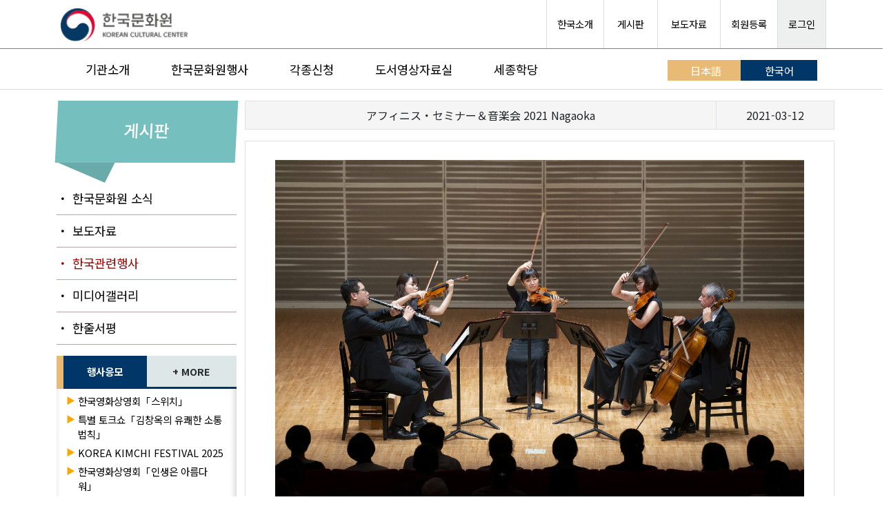

--- FILE ---
content_type: text/html; charset=UTF-8
request_url: https://www.koreanculture.jp/korean/info_event_view.php?cate=2&page=3&number=5418&keyfield=&keyfield1=&key=
body_size: 93739
content:
<!DOCTYPE html>
<html lang="ko">

<head>
	<meta charset="UTF-8" />
	<meta http-equiv="x-ua-compatible" content="ie=edge" />
			<meta name="viewport" content="width=device-width, initial-scale=1.0">
		<title>주일한국문화원 Korean Cultural Center</title>
	<meta name="description" content="주일한국문화원은 일본 여러분에게 한국문화를 전하는 전진기지의 역할로 한국과 일본의 문화, 예술, 스포츠, 관광을 기둥으로 하는 교류사업의 중심적 역할을 담당하고 있습니다." />
	<meta name="keyword" content="한국,한국어,한국문화원,주일한국문화원,문화원,갤러리MI,한마당홀,도서영상자료실,울림,사랑방,하늘정원,한국문화심볼,한국어강좌,태권도교실,어린이문화교실, 전통음악강좌, 강연회, 문화원뉴스,비빈박스,태권도" />

	<!-- Do the same thing, but with a <meta> tag -->
	<!-- <meta http-equiv="Content-Security-Policy: default-src 'self'; object-src 'none'" content="default-src https:"> -->

	<!-- MDB icon -->
	<link rel="icon" href="./img/favicons.ico" type="image/x-icon" />
	<!-- Font Awesome -->
	<!-- <link rel="stylesheet" href="https://use.fontawesome.com/releases/v5.15.2/css/all.css" /> -->
	<link rel="stylesheet" href="https://cdnjs.cloudflare.com/ajax/libs/font-awesome/6.5.1/css/all.min.css">
	<!-- MDB -->
	<link rel="stylesheet" href="css/style.css" />
	<link rel="stylesheet" href="css/style_sub.css" />
	<link rel="stylesheet" href="../css/footer.css" />
	<link rel="stylesheet" href="css/bootstrap.css" />
	<link rel="stylesheet" href="css/print.css" />
	<link rel="preconnect" href="https://fonts.gstatic.com">
	<link href="https://fonts.googleapis.com/css2?family=Noto+Sans+KR:wght@300;400;500;700;900&display=swap" rel="stylesheet">
	<link rel="preconnect" href="https://fonts.gstatic.com">
	<link href="https://fonts.googleapis.com/css2?family=Kosugi+Maru&display=swap" rel="stylesheet">
	<script src="./js/mdb.min.js"></script>
	<style>
		body {
			font-family: 'Noto Sans KR', 'Kosugi Maru', sans-serif;
		}
	</style>
	<script src="https://code.jquery.com/jquery-2.2.0.min.js"></script>
	<script src="https://cdnjs.cloudflare.com/ajax/libs/slick-carousel/1.6.0/slick.js"></script>
	<script src="https://maxcdn.bootstrapcdn.com/bootstrap/3.3.6/js/bootstrap.min.js"></script>

	<script>
		if (navigator.userAgent.indexOf('Trident') > 0) {
			location.href = "microsoft-edge:" + location.href;
			setTimeout("expClose();", 2000)
		}

		function expClose() {
			top.window.open('about:blank', '_self').close();
			top.window.opener = self;
			top.self.close();
		}
	</script>
	<script src="https://www.koreanculture.jp/js/nlogger.js"></script>
	<script>
	nLogger.configure({
		nth_service_id: "tokyo", // 로그 생성 단위 (필수 값)
		nth_logging_url_base_http: "https://log.korean-culture.org/nlog", // 수집 서버 주소 (HTTP)
		nth_logging_url_base_https: "https://log.korean-culture.org/nlog" // 수집 서버 주소 (HTTPS)
	});

	</script>

	<!-- 기본 페이지뷰 로깅 -->
	<script>
	nLogger.log();
	</script>
	<style type="text/css">
		.list_article_19::before{
		  content: "출판";
		  background-color: #fff;
		  color: #008080;
		  font-size: 0.75rem;
		  margin-right: 5px;
		  display: inline-block;
		  width: 55px;
		  padding-top: 1px;
		  text-align: center;
		  height: 22px;
		  font-family: sans-serif;
		  border-top: 1px solid #dcdcdc;
		  border-right: 1px solid #dcdcdc;
		  border-bottom: 1px solid #dcdcdc;
		  border-left: 4px solid #008080;
		  border-radius: 5px;
		  font-weight: 500;
		}
		.list_article_top_19 a::before{
			content: "출판";
			background-color: #fff;
			color: #008080;
			font-size: 0.75rem;
			margin-right: 5px;
			display: inline-block;
			width: 55px;
			padding-top: 1px;
			text-align: center;
			height: 22px;
			font-family: sans-serif;
			border-top: 1px solid #dcdcdc;
			border-right: 1px solid #dcdcdc;
			border-bottom: 1px solid #dcdcdc;
			border-left: 4px solid #008080;
			border-radius: 5px;
			font-weight: 500;
		}

		.card_category19{background: #008080;}
		.list_article_21::before{
		  content: "기타";
		  background-color: #fff;
		  color: #ffa500;
		  font-size: 0.75rem;
		  margin-right: 5px;
		  display: inline-block;
		  width: 55px;
		  padding-top: 1px;
		  text-align: center;
		  height: 22px;
		  font-family: sans-serif;
		  border-top: 1px solid #dcdcdc;
		  border-right: 1px solid #dcdcdc;
		  border-bottom: 1px solid #dcdcdc;
		  border-left: 4px solid #ffa500;
		  border-radius: 5px;
		  font-weight: 500;
		}
		.list_article_top_21 a::before{
			content: "기타";
			background-color: #fff;
			color: #ffa500;
			font-size: 0.75rem;
			margin-right: 5px;
			display: inline-block;
			width: 55px;
			padding-top: 1px;
			text-align: center;
			height: 22px;
			font-family: sans-serif;
			border-top: 1px solid #dcdcdc;
			border-right: 1px solid #dcdcdc;
			border-bottom: 1px solid #dcdcdc;
			border-left: 4px solid #ffa500;
			border-radius: 5px;
			font-weight: 500;
		}

		.card_category21{background: #ffa500;}
		.list_article_20::before{
		  content: "교류";
		  background-color: #fff;
		  color: #ffa500;
		  font-size: 0.75rem;
		  margin-right: 5px;
		  display: inline-block;
		  width: 55px;
		  padding-top: 1px;
		  text-align: center;
		  height: 22px;
		  font-family: sans-serif;
		  border-top: 1px solid #dcdcdc;
		  border-right: 1px solid #dcdcdc;
		  border-bottom: 1px solid #dcdcdc;
		  border-left: 4px solid #ffa500;
		  border-radius: 5px;
		  font-weight: 500;
		}
		.list_article_top_20 a::before{
			content: "교류";
			background-color: #fff;
			color: #ffa500;
			font-size: 0.75rem;
			margin-right: 5px;
			display: inline-block;
			width: 55px;
			padding-top: 1px;
			text-align: center;
			height: 22px;
			font-family: sans-serif;
			border-top: 1px solid #dcdcdc;
			border-right: 1px solid #dcdcdc;
			border-bottom: 1px solid #dcdcdc;
			border-left: 4px solid #ffa500;
			border-radius: 5px;
			font-weight: 500;
		}

		.card_category20{background: #ffa500;}
		.list_article_17::before{
		  content: "축제";
		  background-color: #fff;
		  color: #e187b8;
		  font-size: 0.75rem;
		  margin-right: 5px;
		  display: inline-block;
		  width: 55px;
		  padding-top: 1px;
		  text-align: center;
		  height: 22px;
		  font-family: sans-serif;
		  border-top: 1px solid #dcdcdc;
		  border-right: 1px solid #dcdcdc;
		  border-bottom: 1px solid #dcdcdc;
		  border-left: 4px solid #e187b8;
		  border-radius: 5px;
		  font-weight: 500;
		}
		.list_article_top_17 a::before{
			content: "축제";
			background-color: #fff;
			color: #e187b8;
			font-size: 0.75rem;
			margin-right: 5px;
			display: inline-block;
			width: 55px;
			padding-top: 1px;
			text-align: center;
			height: 22px;
			font-family: sans-serif;
			border-top: 1px solid #dcdcdc;
			border-right: 1px solid #dcdcdc;
			border-bottom: 1px solid #dcdcdc;
			border-left: 4px solid #e187b8;
			border-radius: 5px;
			font-weight: 500;
		}

		.card_category17{background: #e187b8;}
		.list_article_6::before{
		  content: "스포츠";
		  background-color: #fff;
		  color: #46c8c8;
		  font-size: 0.75rem;
		  margin-right: 5px;
		  display: inline-block;
		  width: 55px;
		  padding-top: 1px;
		  text-align: center;
		  height: 22px;
		  font-family: sans-serif;
		  border-top: 1px solid #dcdcdc;
		  border-right: 1px solid #dcdcdc;
		  border-bottom: 1px solid #dcdcdc;
		  border-left: 4px solid #46c8c8;
		  border-radius: 5px;
		  font-weight: 500;
		}
		.list_article_top_6 a::before{
			content: "스포츠";
			background-color: #fff;
			color: #46c8c8;
			font-size: 0.75rem;
			margin-right: 5px;
			display: inline-block;
			width: 55px;
			padding-top: 1px;
			text-align: center;
			height: 22px;
			font-family: sans-serif;
			border-top: 1px solid #dcdcdc;
			border-right: 1px solid #dcdcdc;
			border-bottom: 1px solid #dcdcdc;
			border-left: 4px solid #46c8c8;
			border-radius: 5px;
			font-weight: 500;
		}

		.card_category6{background: #46c8c8;}
		.list_article_13::before{
		  content: "강좌";
		  background-color: #fff;
		  color: #6a5acd;
		  font-size: 0.75rem;
		  margin-right: 5px;
		  display: inline-block;
		  width: 55px;
		  padding-top: 1px;
		  text-align: center;
		  height: 22px;
		  font-family: sans-serif;
		  border-top: 1px solid #dcdcdc;
		  border-right: 1px solid #dcdcdc;
		  border-bottom: 1px solid #dcdcdc;
		  border-left: 4px solid #6a5acd;
		  border-radius: 5px;
		  font-weight: 500;
		}
		.list_article_top_13 a::before{
			content: "강좌";
			background-color: #fff;
			color: #6a5acd;
			font-size: 0.75rem;
			margin-right: 5px;
			display: inline-block;
			width: 55px;
			padding-top: 1px;
			text-align: center;
			height: 22px;
			font-family: sans-serif;
			border-top: 1px solid #dcdcdc;
			border-right: 1px solid #dcdcdc;
			border-bottom: 1px solid #dcdcdc;
			border-left: 4px solid #6a5acd;
			border-radius: 5px;
			font-weight: 500;
		}

		.card_category13{background: #6a5acd;}
		.list_article_16::before{
		  content: "도서";
		  background-color: #fff;
		  color: #e44978;
		  font-size: 0.75rem;
		  margin-right: 5px;
		  display: inline-block;
		  width: 55px;
		  padding-top: 1px;
		  text-align: center;
		  height: 22px;
		  font-family: sans-serif;
		  border-top: 1px solid #dcdcdc;
		  border-right: 1px solid #dcdcdc;
		  border-bottom: 1px solid #dcdcdc;
		  border-left: 4px solid #e44978;
		  border-radius: 5px;
		  font-weight: 500;
		}
		.list_article_top_16 a::before{
			content: "도서";
			background-color: #fff;
			color: #e44978;
			font-size: 0.75rem;
			margin-right: 5px;
			display: inline-block;
			width: 55px;
			padding-top: 1px;
			text-align: center;
			height: 22px;
			font-family: sans-serif;
			border-top: 1px solid #dcdcdc;
			border-right: 1px solid #dcdcdc;
			border-bottom: 1px solid #dcdcdc;
			border-left: 4px solid #e44978;
			border-radius: 5px;
			font-weight: 500;
		}

		.card_category16{background: #e44978;}
		.list_article_10::before{
		  content: "문학";
		  background-color: #fff;
		  color: #4169e1;
		  font-size: 0.75rem;
		  margin-right: 5px;
		  display: inline-block;
		  width: 55px;
		  padding-top: 1px;
		  text-align: center;
		  height: 22px;
		  font-family: sans-serif;
		  border-top: 1px solid #dcdcdc;
		  border-right: 1px solid #dcdcdc;
		  border-bottom: 1px solid #dcdcdc;
		  border-left: 4px solid #4169e1;
		  border-radius: 5px;
		  font-weight: 500;
		}
		.list_article_top_10 a::before{
			content: "문학";
			background-color: #fff;
			color: #4169e1;
			font-size: 0.75rem;
			margin-right: 5px;
			display: inline-block;
			width: 55px;
			padding-top: 1px;
			text-align: center;
			height: 22px;
			font-family: sans-serif;
			border-top: 1px solid #dcdcdc;
			border-right: 1px solid #dcdcdc;
			border-bottom: 1px solid #dcdcdc;
			border-left: 4px solid #4169e1;
			border-radius: 5px;
			font-weight: 500;
		}

		.card_category10{background: #4169e1;}
		.list_article_5::before{
		  content: "강연회";
		  background-color: #fff;
		  color: #bfa0ed;
		  font-size: 0.75rem;
		  margin-right: 5px;
		  display: inline-block;
		  width: 55px;
		  padding-top: 1px;
		  text-align: center;
		  height: 22px;
		  font-family: sans-serif;
		  border-top: 1px solid #dcdcdc;
		  border-right: 1px solid #dcdcdc;
		  border-bottom: 1px solid #dcdcdc;
		  border-left: 4px solid #bfa0ed;
		  border-radius: 5px;
		  font-weight: 500;
		}
		.list_article_top_5 a::before{
			content: "강연회";
			background-color: #fff;
			color: #bfa0ed;
			font-size: 0.75rem;
			margin-right: 5px;
			display: inline-block;
			width: 55px;
			padding-top: 1px;
			text-align: center;
			height: 22px;
			font-family: sans-serif;
			border-top: 1px solid #dcdcdc;
			border-right: 1px solid #dcdcdc;
			border-bottom: 1px solid #dcdcdc;
			border-left: 4px solid #bfa0ed;
			border-radius: 5px;
			font-weight: 500;
		}

		.card_category5{background: #bfa0ed;}
		.list_article_15::before{
		  content: "체험";
		  background-color: #fff;
		  color: #9ce84f;
		  font-size: 0.75rem;
		  margin-right: 5px;
		  display: inline-block;
		  width: 55px;
		  padding-top: 1px;
		  text-align: center;
		  height: 22px;
		  font-family: sans-serif;
		  border-top: 1px solid #dcdcdc;
		  border-right: 1px solid #dcdcdc;
		  border-bottom: 1px solid #dcdcdc;
		  border-left: 4px solid #9ce84f;
		  border-radius: 5px;
		  font-weight: 500;
		}
		.list_article_top_15 a::before{
			content: "체험";
			background-color: #fff;
			color: #9ce84f;
			font-size: 0.75rem;
			margin-right: 5px;
			display: inline-block;
			width: 55px;
			padding-top: 1px;
			text-align: center;
			height: 22px;
			font-family: sans-serif;
			border-top: 1px solid #dcdcdc;
			border-right: 1px solid #dcdcdc;
			border-bottom: 1px solid #dcdcdc;
			border-left: 4px solid #9ce84f;
			border-radius: 5px;
			font-weight: 500;
		}

		.card_category15{background: #9ce84f;}
		.list_article_18::before{
		  content: "동영상";
		  background-color: #fff;
		  color: #ff4500;
		  font-size: 0.75rem;
		  margin-right: 5px;
		  display: inline-block;
		  width: 55px;
		  padding-top: 1px;
		  text-align: center;
		  height: 22px;
		  font-family: sans-serif;
		  border-top: 1px solid #dcdcdc;
		  border-right: 1px solid #dcdcdc;
		  border-bottom: 1px solid #dcdcdc;
		  border-left: 4px solid #ff4500;
		  border-radius: 5px;
		  font-weight: 500;
		}
		.list_article_top_18 a::before{
			content: "동영상";
			background-color: #fff;
			color: #ff4500;
			font-size: 0.75rem;
			margin-right: 5px;
			display: inline-block;
			width: 55px;
			padding-top: 1px;
			text-align: center;
			height: 22px;
			font-family: sans-serif;
			border-top: 1px solid #dcdcdc;
			border-right: 1px solid #dcdcdc;
			border-bottom: 1px solid #dcdcdc;
			border-left: 4px solid #ff4500;
			border-radius: 5px;
			font-weight: 500;
		}

		.card_category18{background: #ff4500;}
		.list_article_8::before{
		  content: "식문화";
		  background-color: #fff;
		  color: #f38a12;
		  font-size: 0.75rem;
		  margin-right: 5px;
		  display: inline-block;
		  width: 55px;
		  padding-top: 1px;
		  text-align: center;
		  height: 22px;
		  font-family: sans-serif;
		  border-top: 1px solid #dcdcdc;
		  border-right: 1px solid #dcdcdc;
		  border-bottom: 1px solid #dcdcdc;
		  border-left: 4px solid #f38a12;
		  border-radius: 5px;
		  font-weight: 500;
		}
		.list_article_top_8 a::before{
			content: "식문화";
			background-color: #fff;
			color: #f38a12;
			font-size: 0.75rem;
			margin-right: 5px;
			display: inline-block;
			width: 55px;
			padding-top: 1px;
			text-align: center;
			height: 22px;
			font-family: sans-serif;
			border-top: 1px solid #dcdcdc;
			border-right: 1px solid #dcdcdc;
			border-bottom: 1px solid #dcdcdc;
			border-left: 4px solid #f38a12;
			border-radius: 5px;
			font-weight: 500;
		}

		.card_category8{background: #f38a12;}
		.list_article_14::before{
		  content: "작문";
		  background-color: #fff;
		  color: #ff1493;
		  font-size: 0.75rem;
		  margin-right: 5px;
		  display: inline-block;
		  width: 55px;
		  padding-top: 1px;
		  text-align: center;
		  height: 22px;
		  font-family: sans-serif;
		  border-top: 1px solid #dcdcdc;
		  border-right: 1px solid #dcdcdc;
		  border-bottom: 1px solid #dcdcdc;
		  border-left: 4px solid #ff1493;
		  border-radius: 5px;
		  font-weight: 500;
		}
		.list_article_top_14 a::before{
			content: "작문";
			background-color: #fff;
			color: #ff1493;
			font-size: 0.75rem;
			margin-right: 5px;
			display: inline-block;
			width: 55px;
			padding-top: 1px;
			text-align: center;
			height: 22px;
			font-family: sans-serif;
			border-top: 1px solid #dcdcdc;
			border-right: 1px solid #dcdcdc;
			border-bottom: 1px solid #dcdcdc;
			border-left: 4px solid #ff1493;
			border-radius: 5px;
			font-weight: 500;
		}

		.card_category14{background: #ff1493;}
		.list_article_12::before{
		  content: "한국어";
		  background-color: #fff;
		  color: #ffe400;
		  font-size: 0.75rem;
		  margin-right: 5px;
		  display: inline-block;
		  width: 55px;
		  padding-top: 1px;
		  text-align: center;
		  height: 22px;
		  font-family: sans-serif;
		  border-top: 1px solid #dcdcdc;
		  border-right: 1px solid #dcdcdc;
		  border-bottom: 1px solid #dcdcdc;
		  border-left: 4px solid #ffe400;
		  border-radius: 5px;
		  font-weight: 500;
		}
		.list_article_top_12 a::before{
			content: "한국어";
			background-color: #fff;
			color: #ffe400;
			font-size: 0.75rem;
			margin-right: 5px;
			display: inline-block;
			width: 55px;
			padding-top: 1px;
			text-align: center;
			height: 22px;
			font-family: sans-serif;
			border-top: 1px solid #dcdcdc;
			border-right: 1px solid #dcdcdc;
			border-bottom: 1px solid #dcdcdc;
			border-left: 4px solid #ffe400;
			border-radius: 5px;
			font-weight: 500;
		}

		.card_category12{background: #ffe400;}
		.list_article_7::before{
		  content: "영화제";
		  background-color: #fff;
		  color: #00d8ff;
		  font-size: 0.75rem;
		  margin-right: 5px;
		  display: inline-block;
		  width: 55px;
		  padding-top: 1px;
		  text-align: center;
		  height: 22px;
		  font-family: sans-serif;
		  border-top: 1px solid #dcdcdc;
		  border-right: 1px solid #dcdcdc;
		  border-bottom: 1px solid #dcdcdc;
		  border-left: 4px solid #00d8ff;
		  border-radius: 5px;
		  font-weight: 500;
		}
		.list_article_top_7 a::before{
			content: "영화제";
			background-color: #fff;
			color: #00d8ff;
			font-size: 0.75rem;
			margin-right: 5px;
			display: inline-block;
			width: 55px;
			padding-top: 1px;
			text-align: center;
			height: 22px;
			font-family: sans-serif;
			border-top: 1px solid #dcdcdc;
			border-right: 1px solid #dcdcdc;
			border-bottom: 1px solid #dcdcdc;
			border-left: 4px solid #00d8ff;
			border-radius: 5px;
			font-weight: 500;
		}

		.card_category7{background: #00d8ff;}
		.list_article_3::before{
		  content: "드라마";
		  background-color: #fff;
		  color: #0000cd;
		  font-size: 0.75rem;
		  margin-right: 5px;
		  display: inline-block;
		  width: 55px;
		  padding-top: 1px;
		  text-align: center;
		  height: 22px;
		  font-family: sans-serif;
		  border-top: 1px solid #dcdcdc;
		  border-right: 1px solid #dcdcdc;
		  border-bottom: 1px solid #dcdcdc;
		  border-left: 4px solid #0000cd;
		  border-radius: 5px;
		  font-weight: 500;
		}
		.list_article_top_3 a::before{
			content: "드라마";
			background-color: #fff;
			color: #0000cd;
			font-size: 0.75rem;
			margin-right: 5px;
			display: inline-block;
			width: 55px;
			padding-top: 1px;
			text-align: center;
			height: 22px;
			font-family: sans-serif;
			border-top: 1px solid #dcdcdc;
			border-right: 1px solid #dcdcdc;
			border-bottom: 1px solid #dcdcdc;
			border-left: 4px solid #0000cd;
			border-radius: 5px;
			font-weight: 500;
		}

		.card_category3{background: #0000cd;}
		.list_article_1::before{
		  content: "영화";
		  background-color: #fff;
		  color: #980000;
		  font-size: 0.75rem;
		  margin-right: 5px;
		  display: inline-block;
		  width: 55px;
		  padding-top: 1px;
		  text-align: center;
		  height: 22px;
		  font-family: sans-serif;
		  border-top: 1px solid #dcdcdc;
		  border-right: 1px solid #dcdcdc;
		  border-bottom: 1px solid #dcdcdc;
		  border-left: 4px solid #980000;
		  border-radius: 5px;
		  font-weight: 500;
		}
		.list_article_top_1 a::before{
			content: "영화";
			background-color: #fff;
			color: #980000;
			font-size: 0.75rem;
			margin-right: 5px;
			display: inline-block;
			width: 55px;
			padding-top: 1px;
			text-align: center;
			height: 22px;
			font-family: sans-serif;
			border-top: 1px solid #dcdcdc;
			border-right: 1px solid #dcdcdc;
			border-bottom: 1px solid #dcdcdc;
			border-left: 4px solid #980000;
			border-radius: 5px;
			font-weight: 500;
		}

		.card_category1{background: #980000;}
		.list_article_4::before{
		  content: "전시";
		  background-color: #fff;
		  color: #008000;
		  font-size: 0.75rem;
		  margin-right: 5px;
		  display: inline-block;
		  width: 55px;
		  padding-top: 1px;
		  text-align: center;
		  height: 22px;
		  font-family: sans-serif;
		  border-top: 1px solid #dcdcdc;
		  border-right: 1px solid #dcdcdc;
		  border-bottom: 1px solid #dcdcdc;
		  border-left: 4px solid #008000;
		  border-radius: 5px;
		  font-weight: 500;
		}
		.list_article_top_4 a::before{
			content: "전시";
			background-color: #fff;
			color: #008000;
			font-size: 0.75rem;
			margin-right: 5px;
			display: inline-block;
			width: 55px;
			padding-top: 1px;
			text-align: center;
			height: 22px;
			font-family: sans-serif;
			border-top: 1px solid #dcdcdc;
			border-right: 1px solid #dcdcdc;
			border-bottom: 1px solid #dcdcdc;
			border-left: 4px solid #008000;
			border-radius: 5px;
			font-weight: 500;
		}

		.card_category4{background: #008000;}
		.list_article_9::before{
		  content: "K-POP";
		  background-color: #fff;
		  color: #fa8072;
		  font-size: 0.75rem;
		  margin-right: 5px;
		  display: inline-block;
		  width: 55px;
		  padding-top: 1px;
		  text-align: center;
		  height: 22px;
		  font-family: sans-serif;
		  border-top: 1px solid #dcdcdc;
		  border-right: 1px solid #dcdcdc;
		  border-bottom: 1px solid #dcdcdc;
		  border-left: 4px solid #fa8072;
		  border-radius: 5px;
		  font-weight: 500;
		}
		.list_article_top_9 a::before{
			content: "K-POP";
			background-color: #fff;
			color: #fa8072;
			font-size: 0.75rem;
			margin-right: 5px;
			display: inline-block;
			width: 55px;
			padding-top: 1px;
			text-align: center;
			height: 22px;
			font-family: sans-serif;
			border-top: 1px solid #dcdcdc;
			border-right: 1px solid #dcdcdc;
			border-bottom: 1px solid #dcdcdc;
			border-left: 4px solid #fa8072;
			border-radius: 5px;
			font-weight: 500;
		}

		.card_category9{background: #fa8072;}
		.list_article_2::before{
		  content: "공연";
		  background-color: #fff;
		  color: #800080;
		  font-size: 0.75rem;
		  margin-right: 5px;
		  display: inline-block;
		  width: 55px;
		  padding-top: 1px;
		  text-align: center;
		  height: 22px;
		  font-family: sans-serif;
		  border-top: 1px solid #dcdcdc;
		  border-right: 1px solid #dcdcdc;
		  border-bottom: 1px solid #dcdcdc;
		  border-left: 4px solid #800080;
		  border-radius: 5px;
		  font-weight: 500;
		}
		.list_article_top_2 a::before{
			content: "공연";
			background-color: #fff;
			color: #800080;
			font-size: 0.75rem;
			margin-right: 5px;
			display: inline-block;
			width: 55px;
			padding-top: 1px;
			text-align: center;
			height: 22px;
			font-family: sans-serif;
			border-top: 1px solid #dcdcdc;
			border-right: 1px solid #dcdcdc;
			border-bottom: 1px solid #dcdcdc;
			border-left: 4px solid #800080;
			border-radius: 5px;
			font-weight: 500;
		}

		.card_category2{background: #800080;}
		.list_article_11::before{
		  content: "공지";
		  background-color: #fff;
		  color: #0a4a8f;
		  font-size: 0.75rem;
		  margin-right: 5px;
		  display: inline-block;
		  width: 55px;
		  padding-top: 1px;
		  text-align: center;
		  height: 22px;
		  font-family: sans-serif;
		  border-top: 1px solid #dcdcdc;
		  border-right: 1px solid #dcdcdc;
		  border-bottom: 1px solid #dcdcdc;
		  border-left: 4px solid #0a4a8f;
		  border-radius: 5px;
		  font-weight: 500;
		}
		.list_article_top_11 a::before{
			content: "공지";
			background-color: #fff;
			color: #0a4a8f;
			font-size: 0.75rem;
			margin-right: 5px;
			display: inline-block;
			width: 55px;
			padding-top: 1px;
			text-align: center;
			height: 22px;
			font-family: sans-serif;
			border-top: 1px solid #dcdcdc;
			border-right: 1px solid #dcdcdc;
			border-bottom: 1px solid #dcdcdc;
			border-left: 4px solid #0a4a8f;
			border-radius: 5px;
			font-weight: 500;
		}

		.card_category11{background: #0a4a8f;}
</style>
</head>

<body>
	<header class="header" id="header" style="background-color : #fff;">
		<!--TOPお知らせバナStartー-->
				<!--- popup 윈도우(inline) 이후에 javascript실행요, 파라메터를 먼저 가져와야함 --->
		<script>
		// 쿠키를 만듭니다. 아래 closeWin() 함수에서 호출됩니다

		function setCookie(name, value, expiredays) {
			var todayDate = new Date();
			todayDate.setDate(todayDate.getDate() + expiredays);
			document.cookie = name + "=" + escape(value) + "; path=/korean; expires=" + todayDate.toGMTString() + ";"
		}

		// 체크후 닫기버튼을 눌렀을때 쿠키를 만들고 창을 닫습니다
		function closeWin() {
			setCookie("notice_kr", "done", 1); // 오른쪽 숫자는 쿠키를 유지할 기간(day)을 설정합니다
			var popup = document.getElementById("popup");
			popup.style.display = "none";
		}

		function getCookie(name) {
			var nameOfCookie = name + "=";
			var x = 0;
			while (x <= document.cookie.length) {
				var y = (x + nameOfCookie.length);
				if (document.cookie.substring(x, y) == nameOfCookie) {
					if ((endOfCookie = document.cookie.indexOf(";", y)) == -1)
						endOfCookie = document.cookie.length;
					return unescape(document.cookie.substring(y, endOfCookie));
				}
				x = document.cookie.indexOf(" ", x) + 1;
				if (x == 0)
					break;
			}
			return "";
		}

		if(getCookie("notice_kr") != "done") {
			var popup = document.getElementById("popup");
			popup.style.display = "block";
		} else {
			var popup = document.getElementById("popup");
			popup.style.display = "none";
		}
	</script>
	<!-- Top お知らせバナEnd-->

		<div class="header-global">
			<div class="header-global-wrap">
				<div class="container mt-0 ml-0 mr-0">
					<div class="row">
						<div class="header-global">
							<div class="header-theme">
								<div class="col">
									<div class="header-theme-title-wrap">
										<div class="header-global-logo">
																							<a href="index.php" class="header-theme-incheon"><img src="./img/logo3.png" alt="주일한국문화원 로고"></a>
																					</div>
									</div>
								</div>
								<!-- <div class="col">
									<div class="header-global-logo" style="display: table-cell;">
										<div style="border-radius: 10px;border: 1px solid #dddddd;margin-top: 20px;margin-bottom: 20px;margin-left: 5px;margin-right: 5px;">
											<p style="margin-top: 7px;margin-bottom: 7px;margin-left: 10px;margin-right: 10px; font-size:13px;">일본
											</p>
										</div>
									</div>
								</div> -->
								<div class="col">
									<div class="header-global-util">
										<ul>
											<li><a href="https://japanese.korea.net/AboutKorea/Korean-Life" target="_blank">한국소개</a></li>
											<li><a href="bbs_intro.php">&nbsp;게시판&nbsp;</a></li>
											<li><a href="press_list.php">&nbsp;보도자료&nbsp;</a></li>
											<li>
																									<a class="sub_menu_registry_color" href="member_preregister.php">회원등록</a>
																							</li>
																							<li class="login"><a href="info_comm_mem.php?act=top">로그인</a></li>
																					</ul>
									</div>
								</div>
							</div>
						</div>
					</div>
				</div>
			</div>
				<!--- Mobile Menu Start --->
      <div class="header-global-wrap_mobile">
        <div class="nav_contents">
          <!-- Navbar -->
          <nav class="navbar navbar-expand-lg navbar-light">
            <div class="container-fluid">
					 <a class="navbar-brand" href="index.php"><img src="./img/logo3.png" alt="주일한국문화원 로고"></a>
				
              <button class="navbar-toggler" type="button" data-bs-toggle="collapse" data-bs-target="#navbarSupportedContent" aria-controls="navbarSupportedContent" aria-expanded="false" aria-label="Toggle navigation">
                <span class="navbar-toggler-icon"></span>
              </button>

              <div class="collapse navbar-collapse" id="navbarSupportedContent" style="border-top: 1px solid darkgray;">
              <div class="text-center mt-3">
                    <a class="btn btn-primary" style="width: 30%;" href="info_comm_mem.php?act=top">로그인</a>
						        <a class="btn btn-success" style="width: 30%;" href="member_preregister.php">회원등록</a>
                    <a class="btn btn-info" style="width: 30%; color:#fff;" href="../index.php">日本語</a>
                  </div>
                <ul class="navbar-nav me-auto mb-2 mb-lg-0 mobile_menu">
                  <li class="nav-item dropdown mt-1">
                    <a class="nav-link dropdown-toggle" href="intro_greeting.php" id="navbarDropdown" role="button" data-bs-toggle="dropdown" aria-expanded="false">
                      기관소개
                    </a>
                    <ul class="dropdown-menu mt-0" aria-labelledby="navbarDropdown">
                      <li><a class="dropdown-item" href="intro_greeting.php">인사말</a></li>
                      <li><hr class="dropdown-divider"></li>
                      <li><a class="dropdown-item" href="intro_history.php">연혁</a></li>
                      <li><hr class="dropdown-divider"></li>
                      <li><a class="dropdown-item" href="intro_activity.php">주요활동</a></li>
                      <li><hr class="dropdown-divider"></li>
                      <li><a class="dropdown-item" href="intro_guide.php">이용안내</a></li>
                      <li><hr class="dropdown-divider"></li>
                      <li><a class="dropdown-item" href="intro_facility.php">시설안내</a></li>
                      <li><hr class="dropdown-divider"></li>
                      <li><a class="dropdown-item" href="access.php">오시는길</a></li>
                    </ul>
                  </li>
                  <li class="nav-item dropdown">
                    <a class="nav-link dropdown-toggle" href="search_calendar.php" id="navbarDropdown2" role="button" data-bs-toggle="dropdown" aria-expanded="false">
                      한국문화원행사
                    </a>
                    <ul class="dropdown-menu mt-0" aria-labelledby="navbarDropdown2">
                      <li><a class="dropdown-item" href="search_calendar.php">달력으로 보기</a></li>
                      <li><hr class="dropdown-divider"></li>
                      <li><a class="dropdown-item" href="search_news.php">분야별로 보기</a></li>
                      <li><hr class="dropdown-divider"></li>
                      <li><a class="dropdown-item" href="info_photo.php">미디어갤러리</a></li>
                      <li><hr class="dropdown-divider"></li>
                      <li><a class="dropdown-item" href="press_list.php">보도자료 보기</a></li>
                    </ul>
                  </li>
                  <li class="nav-item dropdown">
                    <a class="nav-link dropdown-toggle" href="appli_support.php" id="navbarDropdown3" role="button" data-bs-toggle="dropdown" aria-expanded="false">
                      각종신청
                    </a>
                    <ul class="dropdown-menu mt-0" aria-labelledby="navbarDropdown3">
                      <li><a class="dropdown-item" href="appli_support.php">후원명의</a></li>
                      <li><hr class="dropdown-divider"></li>
                      <li><a class="dropdown-item" href="appli_tour.php">견학회</a></li>
                      <li><hr class="dropdown-divider"></li>
                      <li><a class="dropdown-item" href="appli_lending.php">물품대출</a></li>
                      <li><hr class="dropdown-divider"></li>
                      <li><a class="dropdown-item" href="appli_showroom.php">갤러리MI</a></li>
                      <li><hr class="dropdown-divider"></li>
                      <li><a class="dropdown-item" href="appli_hanmadang_hall.php">공연장</a></li>
                      <li><hr class="dropdown-divider"></li>
                      <li><a class="dropdown-item" href="appli_baeumto.php">배움터</a></li>
                      <li><hr class="dropdown-divider"></li>
                      <!-- <li><a class="dropdown-item" href="appli_ulim.php">울림</a></li> -->
                    </ul>
                  </li>
                  <li class="nav-item dropdown">
                    <a class="nav-link dropdown-toggle" href="lib_intro.php" id="navbarDropdown4" role="button" data-bs-toggle="dropdown" aria-expanded="false">
                      도서영상자료실
                    </a>
                    <ul class="dropdown-menu mt-0" aria-labelledby="navbarDropdown4">
                      <li><a class="dropdown-item" href="library.php">새소식</a></li>
                      <li><hr class="dropdown-divider"></li>
                      <li><a class="dropdown-item" href="lib_intro.php">이용안내</a></li>
                      <li><hr class="dropdown-divider"></li>
                      <li><a class="dropdown-item" href="lib_search.php">소장자료검색</a></li>
                      <li><hr class="dropdown-divider"></li>
                      <li><a class="dropdown-item" href="lib_lending.php">대출연장신청</a></li>
                      <li><hr class="dropdown-divider"></li>
                      <li><a class="dropdown-item" href="lib_book_review.php">한줄서평</a></li>
                    </ul>
                  </li>
                  <li class="nav-item dropdown">
                    <a class="nav-link dropdown-toggle" href="sejong_intro.php" id="navbarDropdown5" role="button" data-bs-toggle="dropdown" aria-expanded="false">
                      세종학당
                    </a>
                    <ul class="dropdown-menu mt-0" aria-labelledby="navbarDropdown5">
                      <li><a class="dropdown-item" href="sejong_intro.php">세종학당소개</a></li>
                      <li><hr class="dropdown-divider"></li>
                      <li><a class="dropdown-item" href="sejong_class.php">강좌안내</a></li>
                      <li><hr class="dropdown-divider"></li>
                      <li><a class="dropdown-item" href="sejong_schdule.php">수강일정</a></li>
                      <li><hr class="dropdown-divider"></li>
                      <li><a class="dropdown-item" href="sejong_apply.php">수강신청안내</a></li>
                      <li><hr class="dropdown-divider"></li>
                      <li><a class="dropdown-item" href="sejong_profile.php">강사소개</a></li>
                      <li><hr class="dropdown-divider"></li>
                      <li><a class="dropdown-item" href="sejong_journal.php">세종학당저널</a></li>
                      <li><hr class="dropdown-divider"></li>
                      <li><a class="dropdown-item" href="sejong_faq.php">자주 하는 질문</a></li>
                    </ul>
                  </li>
                  <li class="nav-item dropdown">
                    <a class="nav-link" href="https://japanese.korea.net/AboutKorea/Korean-Life" target="_blank">
                      한국소개
                    </a>
                  </li>
                  <li class="nav-item dropdown">
                    <a class="nav-link dropdown-toggle" href="sejong_intro.php" id="navbarDropdown6" role="button" data-bs-toggle="dropdown" aria-expanded="false">
                      게시판
                    </a>
                    <ul class="dropdown-menu mt-0" aria-labelledby="navbarDropdown6">
                      <li><a class="dropdown-item" href="bbs_intro.php">게시판소개</a></li>
                      <li><hr class="dropdown-divider"></li>
                      <li><a class="dropdown-item" href="info_news.php">한국문화원뉴스</a></li>
                      <li><hr class="dropdown-divider"></li>
                      <li><a class="dropdown-item" href="bbs_press_list.php">보도자료</a></li>
                      <li><hr class="dropdown-divider"></li>
                      <li><a class="dropdown-item" href="info_event.php">한국관련행사</a></li>
                      <li><hr class="dropdown-divider"></li>
                      <li><a class="dropdown-item" href="bbs_photo.php">미디어갤러리</a></li>
                      <li><hr class="dropdown-divider"></li>
                      <li><a class="dropdown-item" href="bbs_book_review.php">한줄서평</a></li>
                      <li><hr class="dropdown-divider"></li>
                    </ul>
                  </li>
                </ul>
              </div>
            </div>
          </nav>
        </div>
      
		<!--- Mobile Menu End --->
<!--- PC Menu Start --->
		        <div class="container">
          <div class="row">
            <div class="header-global pl-0">
              <div class="header-theme">
                <div class="menu">
                  <ul>
                    <li>
                      <div class="dropdown"><button class="dropbtn"><a class="hovercolor" href="intro_greeting.php" target="_self">기관소개</a></button>
                        <div class="dropdown-content">
                          <a class="dropdown_category" href="intro_greeting.php">인사말</a>
                          <a class="dropdown_category" href="intro_history.php">연혁</a>
													<a class="dropdown_category" href="intro_activity.php">주요활동</a>
                          <a class="dropdown_category" href="intro_guide.php">이용안내</a>
                          <a class="dropdown_category" href="intro_facility.php">시설안내</a>
												  <a class="dropdown_category" href="access.php">오시는길</a>
                        </div>
                      </div>
                    </li>
                    <li>
                      <div class="dropdown"><button class="dropbtn"><a class="hovercolor" href="search_calendar.php" target="_self">한국문화원행사</a></button>
                        <div class="dropdown-content dropdown-content2">
                          <a class="dropdown_category" href="search_calendar.php">달력으로 보기</a>
													<a class="dropdown_category" href="search_news.php">분야별로 보기</a>
                          <a class="dropdown_category" href="info_photo.php">미디어갤러리</a>
													<a class="dropdown_category" href="press_list.php">보도자료 보기</a>
                        </div>
                      </div>
                    </li>
                    <li>
                      <div class="dropdown"><button class="dropbtn"><a class="hovercolor" href="appli_support.php" target="_self">각종신청</a></button>
                        <div class="dropdown-content dropdown-content3">
                          <a class="dropdown_category" href="appli_support.php">후원명의</a>
                          <a class="dropdown_category" href="appli_tour.php">견학회</a>
                          <a class="dropdown_category" href="appli_lending.php">물품대출</a>
                          <a class="dropdown_category" href="appli_showroom.php">갤러리MI</a>
                          <a class="dropdown_category" href="appli_hanmadang_hall.php">공연장</a>
												  <a class="dropdown_category" href="appli_baeumto.php">배움터</a>
												  <!-- <a class="dropdown_category" href="appli_ulim.php">울림</a> -->
                        </div>
                      </div>
                    </li>
                    <li>
                      <div class="dropdown"><button class="dropbtn"><a class="hovercolor" href="library.php" target="_self">도서영상자료실</a></button>
                        <div class="dropdown-content dropdown-content4">
                          <a class="dropdown_category" href="lib_info.php">새소식</a>
												  <a class="dropdown_category" href="lib_intro.php">이용안내</a>
                          <a class="dropdown_category" href="lib_search.php">소장자료검색</a>
												  <a class="dropdown_category" href="lib_lending.php">대출연장신청</a>
												  <a class="dropdown_category" href="lib_book_review.php">한줄서평</a>
                        </div>
                      </div>
                    </li>
                    <li>
                      <div class="dropdown"><button class="dropbtn"><a class="hovercolor" href="sejong_intro.php" target="_self">세종학당</a></button>
                        <div class="dropdown-content dropdown-content5">
                          <a class="dropdown_category" href="sejong_intro.php">세종학당소개</a>
                          <a class="dropdown_category" href="sejong_class.php">강좌안내</a>
                          <a class="dropdown_category" href="sejong_schdule.php">수강일정</a>
                          <a class="dropdown_category" href="sejong_apply.php">수강신청안내</a>
                          <a class="dropdown_category" href="sejong_profile.php">강사소개</a>
                          <a class="dropdown_category" href="sejong_journal.php">세종학당저널</a>
                          <a class="dropdown_category" href="sejong_faq.php">자주 하는 질문</a>
                        </div>
                      </div>
                    </li>
                    <!--<li class="gnb-field">
                      <label for="menu_category">
                          <span class="menu_category_button">분야별</span>
                      </label>
                    </li>
                  </ul>
                  <input type="checkbox" name="navigation" id="menu_category" class="button" style="height:0 !important;">
                  <div class="menu_category" id="menu_category">
                    <div class="container muenu_category_desc">
						<div class="row" style="justify-content: space-evenly;">-->

							<!-- </div>
                	  </div>
            	    </div>
                </div>-->
                <div class="sub_menu">
									<ul style="padding:0;">
                    <li style="list-style:none;">
                      <button class="sub_menu_registry" type="button" onclick="location.href='../index.php'">
                          <div class="sub_menu_registry_color1" style="font-size:0.95rem;">日本語</div>
                      </button>
                    </li>
                    <li style="list-style:none;margin-left:0;">
                      <button class="sub_menu_registry sub_btn_color" type="button" onclick="location.href='./index.php'">
                          <div class="sub_menu_registry_color1" style="font-size:0.95rem;">한국어</div>
                      </button>
                    </li>
                  </ul>
                </div>
              </div>
              </div>
            </div>
          </div>
		  <!--- PC Menu End --->
		</div>
	</header>

  <!-- Mobile Sub menu start -->
  <div class="sub_menu_mobile">
    <div class="sub_visual_wrap motion_wrap" style="background: url(img/sub_page_title_bg.png); width:100%; background-position:center;">
      <div class="txt_bx">
        <h2 class="visual_tit motion_item" style="visibility: inherit; opacity: 1; transform: matrix(1, 0, 0, 1, 0, 0);">
          게시판
        </h2>
      </div>
    </div>
    <div class="sub_menu_wrap">
			<ul class="sub_menu_list about_list3" style="padding: 0;">
				<li>
					<a href="info_news.php">
						한국문화원 소식
					</a>
				</li>
				<li>
					<a href="bbs_press_list.php">
						보도자료
					</a>
				</li>
				<li>
					<a href="info_event.php" class="on">
						한국관련행사
					</a>
				</li>
			</ul>
			<ul class="sub_menu_list about_list3" style="padding: 0;">
				<li>
					<a href="bbs_photo.php">
						미디어갤러리
					</a>
				</li>
				<li>
					<a href="bbs_book_review.php">
						한줄서평
					</a>
				</li>
			</ul>
    </div>
  </div>
  <!-- Mobile Sub menu end -->

  <div class="container mt-3">
    <div class="row">

	  <!-- PC Sub menu start -->
      <div class="col-xl-3 col-lg-3 sub_menu_pc">
		<div class="row">
			<div class="side_bar2">

				<div class="side_bar">
					<div class="side_bar_title side_bar_bg_top_6">
						<p class="side_bar_title_content">게시판</p>
					</div>
					<div class="side_bar_title2 side_bar_bg_bottom_6"></div>
					<div class="side_bar_content">
						<ul>
							<li><a href="info_news.php">・ 한국문화원 소식</a></li>
							<li><a href="bbs_press_list.php">・ 보도자료</a></li>
							<li><a href="info_event.php" style="color:#9f0000;">・ 한국관련행사</a></li>
							<li><a href="bbs_photo.php">・ 미디어갤러리</a></li>
							<li><a href="bbs_book_review.php">・ 한줄서평</a></li>
						</ul>
					</div>
				</div>

				<!-- Sub 応募表示 ↓-->
				<div class="oubo oubo_sidebar">
					<input id="all" type="radio" name="oubo_item" checked>
					<label class="oubo_item oubo_item_side">행사응모</label>
					<input name="oubo_item">
					<label class="oubo_item oubo_item_side"><a href="info_oubo.php">+ MORE</a></label>
					<div class="oubo_content oubo_sidebar_content" id="all_content">
						<div class="oubo_content_description">
							<ul>
								<script type="text/javascript">
//<![CDATA[
// Pop Up Layer On/Off
function PopWindow(popWindow,sw){
	var popWindowObj = document.getElementById(popWindow);
	if (popWindowObj!=null && popWindowObj!=undefined) {
		if(sw=="on") {
			popWindowObj.style.display = "block";
		} else {
			popWindowObj.style.display = 'none';
		}
	}
}
//]]>
</script>
		 <ul class="mobile_1"><!-- Width ～1200px Limited 22 words -->

						<div onmouseover="PopWindow('popWindow_1021_13_0', 'on')" onmouseout="PopWindow('popWindow_1021_13_0', 'off')">
							<table class="oubo_table_list separate">
								<tr>
									<td style="vertical-align:top; color:#ffa500;">▶</td>
									<td><a href="info_oubo_view.php?number=1021" style="font-size:14.5px">한국영화상영회「스위치」</a></td>
								</tr>
							</table>
						</div>
					
					<div id="popWindow_1021_13_0" style="position:absolute;display:none;border:solid;border-color:#e1e1e1;background-color:white;line-height:15px; z-index: 99;">
						<table bordercolor="#e1e1e1" width="235" height="30" cellspacing="0" cellpadding="0">
							<tr>
								<td align="center">
									<font style="font-size:10pt">
									<!--タイトル-->
									한국영화상영회「스위치」<br>
									<!--ライン-->
									<div style="border-bottom:1px solid #eeeeef;width:95%;margin-top:5px;"></div>
									<!--期間-->
									2025-11-06 ～ 2025-12-03
									</font>
								</td>
							</tr>
						</table>
					</div>
				
						<div onmouseover="PopWindow('popWindow_1020_13_0', 'on')" onmouseout="PopWindow('popWindow_1020_13_0', 'off')">
							<table class="oubo_table_list separate">
								<tr>
									<td style="vertical-align:top; color:#ffa500;">▶</td>
									<td><a href="info_oubo_view.php?number=1020" style="font-size:14.5px">특별 토크쇼「김창옥의 유쾌한 소통법칙」</a></td>
								</tr>
							</table>
						</div>
					
					<div id="popWindow_1020_13_0" style="position:absolute;display:none;border:solid;border-color:#e1e1e1;background-color:white;line-height:15px; z-index: 99;">
						<table bordercolor="#e1e1e1" width="235" height="30" cellspacing="0" cellpadding="0">
							<tr>
								<td align="center">
									<font style="font-size:10pt">
									<!--タイトル-->
									특별 토크쇼「김창옥의 유쾌한 소통법칙」<br>
									<!--ライン-->
									<div style="border-bottom:1px solid #eeeeef;width:95%;margin-top:5px;"></div>
									<!--期間-->
									2025-10-31 ～ 2025-11-13
									</font>
								</td>
							</tr>
						</table>
					</div>
				
						<div onmouseover="PopWindow('popWindow_1019_13_0', 'on')" onmouseout="PopWindow('popWindow_1019_13_0', 'off')">
							<table class="oubo_table_list separate">
								<tr>
									<td style="vertical-align:top; color:#ffa500;">▶</td>
									<td><a href="info_oubo_view.php?number=1019" style="font-size:14.5px">KOREA KIMCHI FESTIVAL 2025</a></td>
								</tr>
							</table>
						</div>
					
					<div id="popWindow_1019_13_0" style="position:absolute;display:none;border:solid;border-color:#e1e1e1;background-color:white;line-height:15px; z-index: 99;">
						<table bordercolor="#e1e1e1" width="235" height="30" cellspacing="0" cellpadding="0">
							<tr>
								<td align="center">
									<font style="font-size:10pt">
									<!--タイトル-->
									KOREA KIMCHI FESTIVAL 2025<br>
									<!--ライン-->
									<div style="border-bottom:1px solid #eeeeef;width:95%;margin-top:5px;"></div>
									<!--期間-->
									2025-10-29 ～ 2025-11-16
									</font>
								</td>
							</tr>
						</table>
					</div>
				
						<div onmouseover="PopWindow('popWindow_1018_13_0', 'on')" onmouseout="PopWindow('popWindow_1018_13_0', 'off')">
							<table class="oubo_table_list separate">
								<tr>
									<td style="vertical-align:top; color:#ffa500;">▶</td>
									<td><a href="info_oubo_view.php?number=1018" style="font-size:14.5px">한국영화상영회「인생은 아름다워」</a></td>
								</tr>
							</table>
						</div>
					
					<div id="popWindow_1018_13_0" style="position:absolute;display:none;border:solid;border-color:#e1e1e1;background-color:white;line-height:15px; z-index: 99;">
						<table bordercolor="#e1e1e1" width="235" height="30" cellspacing="0" cellpadding="0">
							<tr>
								<td align="center">
									<font style="font-size:10pt">
									<!--タイトル-->
									한국영화상영회「인생은 아름다워」<br>
									<!--ライン-->
									<div style="border-bottom:1px solid #eeeeef;width:95%;margin-top:5px;"></div>
									<!--期間-->
									2025-10-10 ～ 2025-11-12
									</font>
								</td>
							</tr>
						</table>
					</div>
						</ul>

		 <ul class="mobile_2"><!-- Width 1199 ～ 992px Limited 18 words -->

						<div onmouseover="PopWindow('popWindow_1021_12_0', 'on')" onmouseout="PopWindow('popWindow_1021_12_0', 'off')">
							<table class="oubo_table_list separate">
								<tr>
									<td style="vertical-align:top; color:#ffa500;">▶</td>
									<td><a href="info_oubo_view.php?number=1021" style="font-size:14.5px">한국영화상영회「스위치」</a></td>
								</tr>
							</table>
						</div>
					
					<div id="popWindow_1021_12_0" style="position:absolute;display:none;border:solid;border-color:#e1e1e1;background-color:white;line-height:15px; z-index: 99;">
						<table bordercolor="#e1e1e1" width="235" height="30" cellspacing="0" cellpadding="0">
							<tr>
								<td align="center">
									<font style="font-size:10pt">
									<!--タイトル-->
									한국영화상영회「스위치」<br>
									<!--ライン-->
									<div style="border-bottom:1px solid #eeeeef;width:95%;margin-top:5px;"></div>
									<!--期間-->
									2025-11-06 ～ 2025-12-03
									</font>
								</td>
							</tr>
						</table>
					</div>
				
						<div onmouseover="PopWindow('popWindow_1020_12_0', 'on')" onmouseout="PopWindow('popWindow_1020_12_0', 'off')">
							<table class="oubo_table_list separate">
								<tr>
									<td style="vertical-align:top; color:#ffa500;">▶</td>
									<td><a href="info_oubo_view.php?number=1020" style="font-size:14.5px">특별 토크쇼「김창옥의 유쾌한 소통법칙」</a></td>
								</tr>
							</table>
						</div>
					
					<div id="popWindow_1020_12_0" style="position:absolute;display:none;border:solid;border-color:#e1e1e1;background-color:white;line-height:15px; z-index: 99;">
						<table bordercolor="#e1e1e1" width="235" height="30" cellspacing="0" cellpadding="0">
							<tr>
								<td align="center">
									<font style="font-size:10pt">
									<!--タイトル-->
									특별 토크쇼「김창옥의 유쾌한 소통법칙」<br>
									<!--ライン-->
									<div style="border-bottom:1px solid #eeeeef;width:95%;margin-top:5px;"></div>
									<!--期間-->
									2025-10-31 ～ 2025-11-13
									</font>
								</td>
							</tr>
						</table>
					</div>
				
						<div onmouseover="PopWindow('popWindow_1019_12_0', 'on')" onmouseout="PopWindow('popWindow_1019_12_0', 'off')">
							<table class="oubo_table_list separate">
								<tr>
									<td style="vertical-align:top; color:#ffa500;">▶</td>
									<td><a href="info_oubo_view.php?number=1019" style="font-size:14.5px">KOREA KIMCHI FESTIVAL 2025</a></td>
								</tr>
							</table>
						</div>
					
					<div id="popWindow_1019_12_0" style="position:absolute;display:none;border:solid;border-color:#e1e1e1;background-color:white;line-height:15px; z-index: 99;">
						<table bordercolor="#e1e1e1" width="235" height="30" cellspacing="0" cellpadding="0">
							<tr>
								<td align="center">
									<font style="font-size:10pt">
									<!--タイトル-->
									KOREA KIMCHI FESTIVAL 2025<br>
									<!--ライン-->
									<div style="border-bottom:1px solid #eeeeef;width:95%;margin-top:5px;"></div>
									<!--期間-->
									2025-10-29 ～ 2025-11-16
									</font>
								</td>
							</tr>
						</table>
					</div>
				
						<div onmouseover="PopWindow('popWindow_1018_12_0', 'on')" onmouseout="PopWindow('popWindow_1018_12_0', 'off')">
							<table class="oubo_table_list separate">
								<tr>
									<td style="vertical-align:top; color:#ffa500;">▶</td>
									<td><a href="info_oubo_view.php?number=1018" style="font-size:14.5px">한국영화상영회「인생은 아름다워」</a></td>
								</tr>
							</table>
						</div>
					
					<div id="popWindow_1018_12_0" style="position:absolute;display:none;border:solid;border-color:#e1e1e1;background-color:white;line-height:15px; z-index: 99;">
						<table bordercolor="#e1e1e1" width="235" height="30" cellspacing="0" cellpadding="0">
							<tr>
								<td align="center">
									<font style="font-size:10pt">
									<!--タイトル-->
									한국영화상영회「인생은 아름다워」<br>
									<!--ライン-->
									<div style="border-bottom:1px solid #eeeeef;width:95%;margin-top:5px;"></div>
									<!--期間-->
									2025-10-10 ～ 2025-11-12
									</font>
								</td>
							</tr>
						</table>
					</div>
						</ul>
							</ul>
						</div>
					</div>
				</div>
				<!-- Sub 応募表示 ↑-->
				<br>

				<!-- Sub Sideバナー表示 ↓-->
				<div class="card_sub_part">
									</div>
				<!-- Sub Sideバナー表示 ↑-->

			</div>
		</div>
      </div>
<!-- PC Sub menu end -->
<script language=javascript type="text/javascript">
	function checkpw(flag,no){
		if(flag==1){
			location.href="info_event_checkpw.php?ei_no="+no;
		}else if(flag==0){
			alert("이 이벤트의 권한이 없으므로 수정이 안됩니다.");
			return;
		}
	}    //]]>
</script>
<style>
	.pic_left{width: 100%; float: left;}
	@media screen and (max-width: 500px){
		.pic_left{width: 100%; max-width: 100% !important; margin: 2px;}
		.pic_desc{display: inline-block;}
	}
</style>
		<!-- Sub page content start -->
        <div class="col-xl-9 col-lg-9">
          <div class="row">
            <table class="table table-bordered text-center" style="background-color:#f5f5f5;">
              <tbody>
                <tr>
                  <td width="80%">アフィニス・セミナー＆音楽会 2021 Nagaoka</td>
                  <td>2021-03-12</td>
                </tr>
              </tbody>
            </table>
          </div>
          <div class="row pl-1 pr-1">
            <div class="col-lg-12 border">
              <div class="content_section" style="display:block;">
                <div class="content_part">

				  <!-- 添付イメージ表示 ↓-->
                  <div class="mt-3 text-center">
										<table style="margin:auto;">
											<tr>
												<td style="width: 100%; max-width:769px; text-align:center;">
 <img src="https://www.koreanculture.jp/upload_files/news_event/アフィニス・セミナー＆音楽会2021イメージ 09-11-45.jpg" style="width: 100%; max-width: 2893px;"><br>												</td>
											</tr>
										</table>
								  </div>
				   <!-- 添付イメージ表示 ↑-->

				  <!-- 本文内容表示 ↓-->
				  <div class="info_event_view_table">
					「アフィニス・セミナー」の名称で1989年に始まった「アフィニス夏の音楽祭」。2021年は「アフィニス・セミナー＆音楽会2021 Nagaoka」と題して、プロオーケストラ・メンバーが組んだアンサンブル・グループ向けに、「オンラインによる室内楽セミナー」をメインとした、アンサンブル力の向上や国際交流の一助となる機会を提供いたします。<br />
&nbsp;<br />
「アフィニス・セミナー＆音楽会 2021 Nagaoka」スペシャルサイト　<br />
https://www.affinis.or.jp/summer_j/<br />
（趣旨）<br />
■開催期間<br />
　2021年8月1日（日）～8月21日（土）<br />
&nbsp;<br />
<strong>〔スケジュール〕</strong><br />
　8月1日（日）～8月20日（金）　オンライン・室内楽セミナー※<br />
　8月21日（土）&nbsp;&nbsp;&nbsp;&nbsp;&nbsp;&nbsp;&nbsp;&nbsp;&nbsp;&nbsp;&nbsp;&nbsp;&nbsp;室内楽演奏会(収録上映)<br />
　8月22日（日）&nbsp;&nbsp;&nbsp;&nbsp;&nbsp;&nbsp;&nbsp;&nbsp;&nbsp;&nbsp;&nbsp;&nbsp;&nbsp;&nbsp;&nbsp;&nbsp;&nbsp;&nbsp;&nbsp;&nbsp;あいうえ音楽会<br />
　（合計日数など）<br />
※関係者のみ。後日アーカイブ配信予定。<br />
&nbsp;<br />
■招聘演奏家<br />
【海外からリモート参加】<br />
川崎　洋介（ヴァイオリン／アフィニス夏の音楽祭・音楽監督／オタワ・ナショナルアーツセンター管弦楽団　コンサートマスター）<br />
ヘンリック・ホッホシルト（ヴァイオリン／ライプツィヒ・ゲヴァントハウス管弦楽団　コンサートマスター）<br />
ミラン・ミリサヴリエヴィチ（ヴィオラ／メトロポリタン歌劇場管弦楽団　首席）<br />
テン・リ（ヴィオラ／ロサンゼルス・フィルハーモニック　首席）<br />
レイチェル・マーサー（チェロ／オタワ・ナショナルアーツセンター管弦楽団　首席）<br />
ダニエル・フィスター（チェロ／ライプツィヒ・ゲヴァントハウス管弦楽団　副首席）<br />
デニス・ブリアコフ（フルート／ロサンゼルス・フィルハーモニック　首席）<br />
インヒュク・チョウ（クラリネット／メトロポリタン歌劇場管弦楽団　首席）<br />
&nbsp;<br />
【吹奏楽プロジェクトに海外からリモート参加】<br />
ジュリア・パイラント（ホルン／メトロポリタン歌劇場管弦楽団　副首席）<br />
カレン・ドネリー（トランペット／オタワ・ナショナルアーツセンター管弦楽団　首席）<br />
&nbsp;<br />
■国内参加者・演奏会出演者<br />
【オンライン・室内楽セミナー／ワークショップ／室内楽演奏会(収録上映)に参加】<br />
全国のプロ・オーケストラより選抜された4グループ18名が参加予定<br />
&nbsp;<br />
エセル・スマイス／弦楽五重奏曲 op.1　　　　<br />
西田　史朗（第1ヴァイオリン／藝大フィルハーモニア管弦楽団）<br />
福﨑&nbsp;雄也（第2ヴァイオリン／藝大フィルハーモニア管弦楽団）&nbsp;&nbsp;&nbsp;&nbsp;&nbsp;&nbsp;&nbsp;&nbsp;&nbsp;&nbsp;&nbsp;<br />
阿部　哲（ヴィオラ／藝大フィルハーモニア管弦楽団）<br />
羽川　真介（チェロ／藝大フィルハーモニア管弦楽団）<br />
寺井　創（チェロ／藝大フィルハーモニア管弦楽団）<br />
&nbsp;<br />
エイミー・ビーチ／主題と変奏 op.80<br />
永江　真由子（フルート／日本センチュリー交響楽団）<br />
巖埼　友美（第1ヴァイオリン／日本センチュリー交響楽団）<br />
道橋　倫子（第2ヴァイオリン／日本センチュリー交響楽団）<br />
飯田　隆（ヴィオラ／日本センチュリー交響楽団）<br />
望月　稔子（チェロ／日本センチュリー交響楽団）<br />
&nbsp;<br />
グラジナ・バツェヴィチ／弦楽四重奏曲 第4番<br />
高和　雅（第1ヴァイオリン／広島交響楽団）<br />
川畑　美津代（第2ヴァイオリン／広島交響楽団）<br />
永井　啓子（ヴィオラ／広島交響楽団）<br />
染谷　春菜（チェロ／広島交響楽団）<br />
&nbsp;<br />
ヒンデミット／クラリネット五重奏曲 op.30<br />
三界　達義（クラリネット／広島交響楽団）<br />
柳　響麗（第1ヴァイオリン／広島交響楽団）<br />
岩下　恵美（第2ヴァイオリン／広島交響楽団）<br />
永井　啓子（ヴィオラ／広島交響楽団）<br />
向井　真帆（チェロ／フリーランス）<br />
&nbsp;<br />
　　　　　　■曲目<br />
エセル・スマイス／弦楽五重奏曲 op.1<br />
エイミー・ビーチ／主題と変奏 op.80<br />
グラジナ・バツェヴィチ／弦楽四重奏曲 第4番<br />
ヒンデミット／クラリネット五重奏曲 op.30&nbsp;&nbsp;&nbsp;&nbsp;&nbsp;&nbsp;&nbsp;&nbsp;&nbsp;&nbsp;&nbsp;&nbsp;&nbsp;&nbsp;<br />
&nbsp;<br />
&nbsp;<br />
■チケット<br />
室内楽演奏会（全席自由）<br />
一般：2,500円／学生：1,000円*<br />
* 24歳までの学生の方。学生券は長岡リリックホールのみのお取扱いとなります（学生証をご提示ください）。<br />
◎車椅子席をご希望の方は、長岡リリックホールでお求めください。<br />
&nbsp;<br />
■チケットお申込み<br />
チケットぴあ 　https://t.pia.jp/<br />
e＋(イープラス) 　<a href="https://eplus.jp/">https://eplus.jp/</a><br />
長岡リリックホール（電話）(0258-29-7715　10:00～18:00)<br />
&nbsp;<br />
■主催<br />
　　　　　　　 公益財団法人アフィニス文化財団<br />
&nbsp;アフィニス夏の音楽祭長岡実行委員会<br />
&nbsp;<br />
助　成　　芸術文化振興基金<br />
協　賛　　JT、株式会社INPEX、公益財団法人長岡市米百俵財団、岩塚製菓株式会社、朝日酒造株式会社、新潟照明技研株式会社、新潟高周波工業株式会社<br />
協　力　　公益社団法人日本オーケストラ連盟、公益財団法人日本センチュリー交響楽団、公益社団法人広島交響楽協会、藝大フィルハーモニア管弦楽団、長岡市立高等総合支援学校、国立大学法人上越教育大学、中越華道会、新潟県立長岡聾学校、公益財団法人長岡市国際交流協会、一般社団法人長岡花火財団<br />
&nbsp;<br />
後　援　　文化庁、ドイツ連邦共和国大使館、アメリカ合衆国大使館、カナダ大使館、駐日韓国大使館 韓国文化院、新潟県教育委員会、長岡市教育委員会、公益財団法人新潟県文化振興財団、新潟県吹奏楽連盟、一般社団法人長岡観光コンベンション協会、長岡新聞社、栃尾タイムス社、NHK新潟放送局、BSN新潟放送、NST、TeNYテレビ新潟、UX新潟テレビ21、NCT、エフエムラジオ新潟、FMながおか80.7<br />
&nbsp;<br />
■お問い合わせ<br />
　公益財団法人　アフィニス文化財団（03-5797-7135　平日9:00～17:00）<br />
　https://www.affinis.or.jp/inquiry/input.html<br />
<br />
<br />
&nbsp;				  </div>
				  <!-- 本文内容表示 ↑-->

				  <!-- イベント項目表示 ↓-->
                  <div class="content_img mt-4 mb-20 text-center" style="margin:0px 15px">
					<table class="table table-sm table-bordered list_table table-hover mt-1" style="word-break:break-all;">
                      <thead style="background-color:#DCDCDC; vertical-align:middle;">
						<tr>
							<td width="15%" rowspan="3" style="text-align:center; vertical-align:middle;">장소</td>
							<td width="18%" style="text-align:center;">도도부현</td>
							<td width="27%" style="background-color:#FFFFFF; text-align:center;">&nbsp; </td>
							<td width="18%" style="text-align:center;">회장TEL</td>
							<td width="22%" style="background-color:#FFFFFF; text-align:center;">&nbsp;0258-29-7711</td>
						</tr>
						<tr>
							<td style="text-align:center;">회장이름</td>
							<td style="background-color:#FFFFFF; text-align:center;" colspan="3">&nbsp;長岡リリックホール</td>
						</tr>
						<tr>
							<td style="text-align:center;">교통수단</td>
							<td style="background-color:#FFFFFF; text-align:center;" colspan="3" style="word-break: break-all;">
							&nbsp;<a href="http://www.nagaoka-caf.or.jp/floor/access" target="_blank">http://www.nagaoka-caf.or.jp/floor/access</a></td>
						</tr>
						<tr>
							<td style="text-align:center;">기간</td>
							<td style="background-color:#FFFFFF; text-align:center;" colspan="4">
							2021-08-01 ～ 2021-08-21 															</td>
						</tr>
						<tr>
							<td style="text-align:center;">주최자</td>
							<td style="background-color: #FFFFFF" colspan="2" align="center">&nbsp;公益財団法人アフィニス文化財団</td>
							<td align="center">주최자TEL</td>
							<td style="background-color:#FFFFFF; text-align:center;">&nbsp;</td>
						</tr>
						<tr>
							<td align="center">대표자</td>
							<td style="background-color:#FFFFFF" colspan="2" align="center">&nbsp;涌井洋治 </td>
							<td align="center">FAX번호</td>
							<td style="background-color:#FFFFFF; text-align:center">&nbsp;</td>
						</tr>
						<tr>
							<td style="text-align:center;">메일주소</td>
							<td style="background-color:#FFFFFF; text-align:center;" colspan="2">&nbsp;</td>
							<td style="text-align:center;">담당자</td>
							<td style="background-color:#FFFFFF; text-align:center;">&nbsp;</td>
						</tr>
						<tr>
							<td style="text-align:center;">홈페이지</td>
							<td style="background-color:#FFFFFF; text-align:left;" colspan="4" style="word-break: break-all;">&nbsp;&nbsp;
							<a href="" target="_blank"> </a></td>
						</tr>
						</thead>
					</table>
					<div class="mt-4 mb-3" style="text-align: right;">
						<div class="btn btn-secondary" onclick="javascript:checkpw(1,5418)" style="cursor:hand; width:70px;" onmouseover="this.style.cursor = 'hand'">
							수정
						</div>
					</div>
				  </div>
				  <!-- イベント項目表示 ↑-->

                </div>
                <hr>
                <div class="content_list_part">
                  <div class="news_list">
                    <table class="table table-sm table-bordered list_table table-hover mt-1" style="word-break:break-all;">
                      <thead style="background-color:#013668;">
                        <tr>
                          <td style="width:5%; text-align: center; border-right : 1px solid rgb(220, 220, 220); color:#fff;">분류</td>
                          <td style="width:60%; text-align: center; border-right : 1px solid rgb(220, 220, 220);color:#fff;">제목</td>
                          <td style="width:15%; text-align: center; border-right : 1px solid rgb(220, 220, 220);color:#fff;">장소</td>
                          <td style="width:20%; text-align: center;color:#fff;">기간</td>
                        </tr>
                      </thead>
                      <tbody>
                        <tr>
                          <td class="list_article_2" width="5%" style="border-right:none !important; max-width:62px !important; vertical-align: middle;"></td>
                          <td style="border-left:none !important; vertical-align:middle;"><a href="info_event_view.php?cate=2&page=3&number=6661&cate=2">韓国伝統デザインの布に触れる3日間</a>
			</div>
						  </td>
                          <td class="list_date">東京都目黒...</td>
                          <td class="list_view">2025.5.23～5.25</td>
                        </tr>
                        <tr>
                          <td class="list_article_2" width="5%" style="border-right:none !important; max-width:62px !important; vertical-align: middle;"></td>
                          <td style="border-left:none !important; vertical-align:middle;"><a href="info_event_view.php?cate=2&page=3&number=6594&cate=2">金河鍈（キム・ハヨン）ヴァイオリン・リサイタル</a>
			</div>
						  </td>
                          <td class="list_date">東京都</td>
                          <td class="list_view">2025.5.11～5.11</td>
                        </tr>
                        <tr>
                          <td class="list_article_2" width="5%" style="border-right:none !important; max-width:62px !important; vertical-align: middle;"></td>
                          <td style="border-left:none !important; vertical-align:middle;"><a href="info_event_view.php?cate=2&page=3&number=6659&cate=2">蒼穹のファフナー Symphony Orchestr...</a>
			</div>
						  </td>
                          <td class="list_date">東京都</td>
                          <td class="list_view">2025.5.1～5.2</td>
                        </tr>
                        <tr>
                          <td class="list_article_2" width="5%" style="border-right:none !important; max-width:62px !important; vertical-align: middle;"></td>
                          <td style="border-left:none !important; vertical-align:middle;"><a href="info_event_view.php?cate=2&page=3&number=6585&cate=2">日韓国交正常化60周年記念事業　組踊と宗廟祭禮楽ー日...</a>
			</div>
						  </td>
                          <td class="list_date">東京都</td>
                          <td class="list_view">2025.4.19～4.19</td>
                        </tr>
                        <tr>
                          <td class="list_article_2" width="5%" style="border-right:none !important; max-width:62px !important; vertical-align: middle;"></td>
                          <td style="border-left:none !important; vertical-align:middle;"><a href="info_event_view.php?cate=2&page=3&number=6491&cate=2">日韓国交正常化60周年記念 新韓(SHINKAN)楽...</a>
			</div>
						  </td>
                          <td class="list_date">埼玉県</td>
                          <td class="list_view">2025.3.29～4.11</td>
                        </tr>
                        <tr>
                          <td class="list_article_2" width="5%" style="border-right:none !important; max-width:62px !important; vertical-align: middle;"></td>
                          <td style="border-left:none !important; vertical-align:middle;"><a href="info_event_view.php?cate=2&page=3&number=6600&cate=2">国際児童青少年舞台芸術の日記念事業「るる島の秘密」</a>
			</div>
						  </td>
                          <td class="list_date">東京都台東...</td>
                          <td class="list_view">2025.3.22～3.23</td>
                        </tr>
                        <tr>
                          <td class="list_article_2" width="5%" style="border-right:none !important; max-width:62px !important; vertical-align: middle;"></td>
                          <td style="border-left:none !important; vertical-align:middle;"><a href="info_event_view.php?cate=2&page=3&number=6610&cate=2">韓国民族芸術団クンドゥル큰들 マダン劇公演『烏鵲橋ア...</a>
			</div>
						  </td>
                          <td class="list_date">東京</td>
                          <td class="list_view">2025.3.20～3.20</td>
                        </tr>
                        <tr>
                          <td class="list_article_2" width="5%" style="border-right:none !important; max-width:62px !important; vertical-align: middle;"></td>
                          <td style="border-left:none !important; vertical-align:middle;"><a href="info_event_view.php?cate=2&page=3&number=6490&cate=2">井上郷子ピアノリサイタル＃34　～飛田泰三/キム・ヨ...</a>
			</div>
						  </td>
                          <td class="list_date">東京都</td>
                          <td class="list_view">2025.3.2～3.2</td>
                        </tr>
                        <tr>
                          <td class="list_article_2" width="5%" style="border-right:none !important; max-width:62px !important; vertical-align: middle;"></td>
                          <td style="border-left:none !important; vertical-align:middle;"><a href="info_event_view.php?cate=2&page=3&number=6510&cate=2">日韓国交正常化60周年KBS交響楽団＆東京フィルハー...</a>
			</div>
						  </td>
                          <td class="list_date">東京都</td>
                          <td class="list_view">2025.3.2～3.2</td>
                        </tr>
                        <tr>
                          <td class="list_article_2" width="5%" style="border-right:none !important; max-width:62px !important; vertical-align: middle;"></td>
                          <td style="border-left:none !important; vertical-align:middle;"><a href="info_event_view.php?cate=2&page=3&number=6566&cate=2">日本で韓国ミュージカルを体験できる「K-MUSICA...</a>
			</div>
						  </td>
                          <td class="list_date">東京都</td>
                          <td class="list_view">2025.3.1～5.6</td>
                        </tr>
                        <tr>
                          <td class="list_article_2" width="5%" style="border-right:none !important; max-width:62px !important; vertical-align: middle;"></td>
                          <td style="border-left:none !important; vertical-align:middle;"><a href="info_event_view.php?cate=2&page=3&number=6493&cate=2">韓国現代戯曲ドラマリーディング　ネクストステップVo...</a>
			</div>
						  </td>
                          <td class="list_date">東京都</td>
                          <td class="list_view">2025.2.28～3.4</td>
                        </tr>
                        <tr>
                          <td class="list_article_2" width="5%" style="border-right:none !important; max-width:62px !important; vertical-align: middle;"></td>
                          <td style="border-left:none !important; vertical-align:middle;"><a href="info_event_view.php?cate=2&page=3&number=6593&cate=2">ピアニスト コ・ヨンギョンアルバム『PRELUDES...</a>
			</div>
						  </td>
                          <td class="list_date">東京・渋谷...</td>
                          <td class="list_view">2025.2.22～2.22</td>
                        </tr>
                        <tr>
                          <td class="list_article_2" width="5%" style="border-right:none !important; max-width:62px !important; vertical-align: middle;"></td>
                          <td style="border-left:none !important; vertical-align:middle;"><a href="info_event_view.php?cate=2&page=3&number=6571&cate=2">座・高円寺 劇場創造アカデミー「宮殿のモンスター～T...</a>
			</div>
						  </td>
                          <td class="list_date">東京都</td>
                          <td class="list_view">2025.2.21～2.23</td>
                        </tr>
                        <tr>
                          <td class="list_article_2" width="5%" style="border-right:none !important; max-width:62px !important; vertical-align: middle;"></td>
                          <td style="border-left:none !important; vertical-align:middle;"><a href="info_event_view.php?cate=2&page=3&number=6547&cate=2">2025日韓国際交流クラシック音楽会</a>
			</div>
						  </td>
                          <td class="list_date">埼玉県</td>
                          <td class="list_view">2025.2.13～2.13</td>
                        </tr>
                        <tr>
                          <td class="list_article_2" width="5%" style="border-right:none !important; max-width:62px !important; vertical-align: middle;"></td>
                          <td style="border-left:none !important; vertical-align:middle;"><a href="info_event_view.php?cate=2&page=3&number=6484&cate=2">東京タワー文化 フェスティバル Ⅷ@紀尾井ホール</a>
			</div>
						  </td>
                          <td class="list_date">東京都</td>
                          <td class="list_view">2025.1.26～1.26</td>
                        </tr>
                        <tr>
                          <td class="list_article_2" width="5%" style="border-right:none !important; max-width:62px !important; vertical-align: middle;"></td>
                          <td style="border-left:none !important; vertical-align:middle;"><a href="info_event_view.php?cate=2&page=3&number=6568&cate=2">第1回 日韓交流音楽会(제1회 한일교류음악회)</a>
			</div>
						  </td>
                          <td class="list_date"></td>
                          <td class="list_view">2025.1.20～2.7</td>
                        </tr>
                        <tr>
                          <td class="list_article_2" width="5%" style="border-right:none !important; max-width:62px !important; vertical-align: middle;"></td>
                          <td style="border-left:none !important; vertical-align:middle;"><a href="info_event_view.php?cate=2&page=3&number=6483&cate=2">東京タワー文化 フェスティバルⅧ@東京タワー</a>
			</div>
						  </td>
                          <td class="list_date">東京都</td>
                          <td class="list_view">2025.1.19～1.19</td>
                        </tr>
                        <tr>
                          <td class="list_article_2" width="5%" style="border-right:none !important; max-width:62px !important; vertical-align: middle;"></td>
                          <td style="border-left:none !important; vertical-align:middle;"><a href="info_event_view.php?cate=2&page=3&number=6548&cate=2">イェギシアター&セーズレーヴ「命を弄ぶ男ふたり」</a>
			</div>
						  </td>
                          <td class="list_date">東京都板橋...</td>
                          <td class="list_view">2025.1.11～1.12</td>
                        </tr>
                        <tr>
                          <td class="list_article_2" width="5%" style="border-right:none !important; max-width:62px !important; vertical-align: middle;"></td>
                          <td style="border-left:none !important; vertical-align:middle;"><a href="info_event_view.php?cate=2&page=3&number=6522&cate=2">[文京公演] 鼓童十二月特別公演 山踏み </a>
			</div>
						  </td>
                          <td class="list_date">東京都文京...</td>
                          <td class="list_view">2024.12.19～12.22</td>
                        </tr>
                        <tr>
                          <td class="list_article_2" width="5%" style="border-right:none !important; max-width:62px !important; vertical-align: middle;"></td>
                          <td style="border-left:none !important; vertical-align:middle;"><a href="info_event_view.php?cate=2&page=3&number=6498&cate=2">清水信貴×オ・シンジョン フルートデュオコンサート</a>
			</div>
						  </td>
                          <td class="list_date">大阪</td>
                          <td class="list_view">2024.12.17～12.17</td>
                        </tr>
                      </tbody>
                    </table>
                    <nav aria-label="Page navigation example">
                      <ul class="pagination" style="max-width: 170px; margin: auto;">
<li class="page-item"><a class="page-link" href="info_event.php?page=1&cate=2">1</a></li><li class="page-item"><a class="page-link" href="info_event.php?page=2&cate=2">2</a></li><li class="page-item"><a class="page-link"><b>3</b></a></li><li class="page-item"><a class="page-link" href="info_event.php?page=4&cate=2">4</a></li><li class="page-item"><a class="page-link" href="info_event.php?page=5&cate=2">5</a></li><li class="page-item"><a class="page-link" href="info_event.php?page=6&cate=2">6</a></li><li class="page-item"><a class="page-link" href="info_event.php?page=7&cate=2">7</a></li><li class="page-item"><a class="page-link" href="info_event.php?page=8&cate=2">8</a></li><li class="page-item"><a class="page-link" href="info_event.php?page=9&cate=2">9</a></li><li class="page-item"><a class="page-link" href="info_event.php?page=10&cate=2">10</a></li>
			<li class="page-item">
			  <a class="page-link" href="info_event.php?page=11&cate=2" aria-label="Next">
					<span aria-hidden="true">&raquo;</span>
					<span class="sr-only">Next</span>
			  </a>
			</li>
		                      </ul>
                    </nav>
                    <hr class="mt-2 mb-2" style="color: white;">

<script type="text/javascript">
	function send() {
		if(document.s_form.key.value == '') {
			alert('키워드를 입력해 주시기 바랍니다.');
			document.s_form.key.focus();
			return;
		}
		document.s_form.action = "info_event.php";
		document.s_form.submit();
	}
</script>

										<FORM name="s_form" method="post" action="javascript:send()">
											<input type="hidden" name="cate" value="2">
											<div class="mt-3 mb-4 text-center">
												<div class="form-group">
													<div class="col-md-12 search_sub_part" style="margin:auto;">
														<select class="form-select search_sub_select" name="keyfield">
															<option value="subject">제목</option>
															<option value="comment">내용</option>
														</select>
														<input type="text" class="form-control search_sub_input" name="key">
														<span class="subpage_search_btn" style="vertical-align:top;">
															<button type="submit" class="btn" name="button" style="background-color: #013668;"><i class="fas fa-search" style="color: #fff;"></i></button>
														</span>
													</div>
												</div>
											</div>
										</FORM>
                  </div>
                </div>
              </div><!-- Content section end -->
            </div>
          </div>
        </div><!-- Sub page content start -->
      </div><!-- Container row end -->
    </div><!-- Container end -->
    <br>
<!-- Footer rotation Banner section start -->
<div class="container">
  <section class="customer-logos slider" style="z-index: 5 !important; margin-top:10px;">
    
    <div class="slide"><a href="https://kociscenter.kr/index.html" target="_blank"><img src="https://www.koreanculture.jp/upload_files/footer_banner/kociscenter17-52-05.jpg" alt="코시스센터국문"></a></div>
  
    <div class="slide"><a href="https://www.kocis.go.kr/eng/webzine/202510/index.html" target="_self"><img src="https://www.koreanculture.jp/upload_files/footer_banner/koreanet 190x115_20251017-58-36.jpg" alt="webzine koreanet"></a></div>
  
    <div class="slide"><a href="https://japanese.korea.net/" target="_blank"><img src="https://www.koreanculture.jp/upload_files/footer_banner/koreanetbner13-13-48.jpg" alt="Korea Net Japanese"></a></div>
  
    <div class="slide"><a href="https://www.youtube.com/channel/UCyjd81rfAqvPEZuv3H0RxKA/videos" target="_blank"><img src="https://www.koreanculture.jp/upload_files/footer_banner/hellokbner11-59-07.jpg" alt="Hello K! - Youtube"></a></div>
  
    <div class="slide"><a href="https://www.youtube.com/channel/UCnKl1KNuGy1fnXrFE8Qvo7g" target="_blank"><img src="https://www.koreanculture.jp/upload_files/footer_banner/kenjoyartsbner11-48-24.jpg" alt="STAY HOME AND ENJOY K-ARTS"></a></div>
    </section>
</div>
<!-- Footer rotation Banner section end -->
<!-- Footer rotation Banner section end -->
<footer id="footer" class="footer" style="margin-top:32px;">
  <div class="footer-related-site-wrap">
    <div class="footer-related-site">
      <div class="row footer_row">
        <div class="col-lg-4 col-12 p-0">
          <div class="select_box type01">
            <div class="box">
              <div class="select selected">관련정부기관</div>
              <ul class="list">
                <li><a href="https://overseas.mofa.go.kr/jp-ko/index.do" target="_blank">주일본대한민국대사관</a></li>
                <li><a href="http://www.mcst.go.kr/japanese/index.jsp" target="_blank">문화체육관광부</a></li>
                <li><a href="https://www.kocis.go.kr/" target="_blank">한국문화홍보서비스</a></li>
                <li><a href="https://k-culture.jp" target="_blank">주오사카한국문화원</a></li>
                <li><a href="http://japanese.korea.net/" target="_blank">코리아넷</a></li>
                <li><a href="http://japanese.visitkorea.or.kr/jpn/index.kto" target="_blank">한국관광공사</a></li>
                <li><a href="http://jpn.kocca.kr/jp/main.do" target="_blank">한국콘텐츠진흥원</a></li>
                <li><a href="http://www.overseaschf.or.kr/front/main/main.do?SITE_ID=JPN" target="_blank">국외소재문화재재단</a></li>
                <li><a href="http://www.atcenter.or.jp/" target="_blank">한국농수산식품유통공사</a></li>
                <li><a href="http://www.kankoku.or.kr/jp/" target="_blank">주일한국교육원</a></li>
              </ul>
            </div>
          </div>
        </div>

        <div class="col-lg-4 col-12 p-0">
          <!-- 셀렉트 박스 둘 -->
          <div class="select_box type02">
            <div class="box">
              <div class="select selected">한국문화기관</div>
              <ul class="list list2">
                <li><a href="http://www.karts.ac.kr/en/main.do" target="_blank">한국예술종합학교</a></li>
                <li><a href="http://www.museum.go.kr/site/jpn/home" target="_blank">국립중앙박물관</a></li>
                <li><a href="http://www.korean.go.kr/front_eng/main.do;front=AA9B7F31E9A32855595D582317A59E96" target="_blank">국립국어원</a></li>
                <li><a href="https://www.nl.go.kr/EN/main/index.do" target="_blank">국립중앙도서관</a></li>
                <li><a href="http://www.gugak.go.kr/site/main/index003" target="_blank">국립국악원</a></li>
                <li><a href="http://www.nfm.go.kr/japanese/index.do" target="_blank">국립민속박물관</a></li>
                <li><a href="http://www.much.go.kr/ja/mainja.do" target="_blank">대한민국역사박물관</a></li>
                <li><a href="https://www.hangeul.go.kr/lang/jp/" target="_blank">국립한글박물관</a></li>
                <li><a href="https://www.ntok.go.kr/en/Main/Index" target="_blank">국립중앙극장</a></li>
                <li><a href="http://www.mmca.go.kr/jpn/" target="_blank">국립현대미술관</a></li>
                <li><a href="http://www.ktv.go.kr/" target="_blank">한국정책방송원</a></li>
                <li><a href="https://www.acc.go.kr/jp" target="_blank">국립아시아문화전당</a></li>
                <li><a href="http://www.naa.go.kr/site/eng/home" target="_blank">예술원사무국</a></li>
              </ul>
            </div>
          </div>
        </div>

        <div class="col-lg-4 col-12 p-0 footer_select_last">
          <!-- 셀렉트 박스 셋 -->
          <div class="select_box type03">
            <div class="box">
              <div class="select selected">세계의 한국문화원</div>
              <ul class="list list3">
                <li><a href="https://www.kocis.go.kr/" target="_blank">세계의 한국문화원〔한국문화홍보서비스〕</a></li>
              </ul>
            </div>
          </div>
        </div>

      </div>
      <div class="row footer_row" style="margin-top:12px;">
        <div class="col-lg-3 col-12 footer_bottom text-center">
          <span style="width:250px;"><a href="index.php"><img style="width:188px; height:52px;" src=" img/logo3.png" alt="駐日韓国文化院 ロゴ">
          <!-- &nbsp;<img style="width:52px;height:33px;" src="./img/kcc_kr_moji.png"> -->
        </a></span>
        </div>
        <div class="col-lg-9 col-12 footer_bottom">
          <ul class="p-0">
            <p class="address" style="margin-bottom:10px;">
              〒160-0004 東京都新宿区四谷4-4-10　TEL：03-3357-5970　FAX：03-3357-6074　postmaster@koreanculture.jp<br>
              ©Korean Cultural Center Korean Embassy in Japan.All Rights Reserved.
            </p>
            <a href="利用規約および個人情報保護方針.pdf" title="이용약관・개인 정보 보호 방침" target="_blank"><span style="color:black;">이용약관・개인정보보호방침</span></a>
            <span>
                              <a href="index.php?show_desktop_mode=true" style="color:black;">【Desktop 모드전환】</a>
                          </span>
          </ul>
        </div>
      </div>
    </div>
  </div>
  </div>
</footer>
<script>
  $(function() {

    // 각각의 셀렉트 박스 인스턴스 생성
    var selectType01 = new CustomSelectBox('.select_box.type01');
    var selectType02 = new CustomSelectBox('.select_box.type02');
    var selectType03 = new CustomSelectBox('.select_box.type03');
  });

  function CustomSelectBox(selector) {
    this.$selectBox = null,
      this.$select = null,
      this.$list = null,
      this.$listLi = null;
    CustomSelectBox.prototype.init = function(selector) {
      this.$selectBox = $(selector);
      this.$select = this.$selectBox.find('.box .select');
      this.$list = this.$selectBox.find('.box .list');
      this.$listLi = this.$list.children('li');
    }

    CustomSelectBox.prototype.initEvent = function(e) {
      var that = this;
      this.$select.on('click', function(e) {
        that.listOn();
      });
      this.$listLi.on('click', function(e) {
        that.listSelect($(this));
      });
      $(document).on('click', function(e) {
        that.listOff($(e.target));
      });
    }
    CustomSelectBox.prototype.listOn = function() {
      this.$selectBox.toggleClass('on');
      if (this.$selectBox.hasClass('on')) {
        this.$list.css('display', 'block');
      } else {
        this.$list.css('display', 'none');
      };
    }

    CustomSelectBox.prototype.listOff = function($target) {
      if (!$target.is(this.$select) && this.$selectBox.hasClass('on')) {
        this.$selectBox.removeClass('on');
        this.$list.css('display', 'none');
      };
    }

    this.init(selector);
    this.initEvent();
  }
</script>
 <!-- Rotation Banner, Full Down Banner -->
  <a id="back_button"><i class="fas fa-angle-up fa-2x" style="color:gray;"></i></a><!-- Top button -->
<!-- MDB -->
<script type="text/javascript" src="../js/bootstrap.min.js"></script>
<!-- Custom scripts -->
<script>
  $(document).ready(function(){
    $('.customer-logos').slick({
      slidesToShow: 5,
      slidesToScroll: 1,
      autoplay: true,
      autoplaySpeed: 1500,
      arrows: false,
      dots: false,
      pauseOnHover: false,
      responsive: [{
        breakpoint: 770,
        settings: {
          slidesToShow: 3
        }
      }, {
        breakpoint: 520,
        settings: {
          slidesToShow: 2
          }
        }]
      });
    });
</script>
<script>
  var btn = $('#back_button');

  $(window).scroll(function() {
    if ($(window).scrollTop() > 300) {
      btn.addClass('show');
    } else {
      btn.removeClass('show');
    }
  });

  btn.on('click', function(e) {
    e.preventDefault();
        $('html, body').animate({scrollTop:0}, '300');
    });
</script>
<script>
  $(".hover").mouseleave(
  function() {
    $(this).removeClass("hover");
    }
  );
</script>
<script type="text/javascript">
$(window).resize(function(){resizeYoutube();});
$(function(){resizeYoutube();});
function resizeYoutube(){
  $("iframe").each(function(){
    if( /^https?:\/\/www.youtube.com\/embed\//g.test($(this).attr("src")) ){
        $(this).css("width","100%");
           $(this).css("height",Math.ceil( parseInt($(this).css("width")) * 480 / 854 ) + "px");
          }
    });
  }
</script>
<script>
/*
  if ( getCookie( "Notice" ) == "done") {
       pop = document.getElementById("pop");
       pop.style.display = "none";
  }else{
       pop = document.getElementById("pop");
       pop.style.display = "block";
  }
  */
</script>
<script>
  $("#getCodeModal").modal('show');
</script>
<script type="text/javascript">
function clip(){

      var url = '';    // <a>태그에서 호출한 함수인 clip 생성
      var textarea = document.createElement("textarea");
      //url 변수 생성 후, textarea라는 변수에 textarea의 요소를 생성

      document.body.appendChild(textarea); //</body> 바로 위에 textarea를 추가(임시 공간이라 위치는 상관 없음)
      url = window.document.location.href;  //url에는 현재 주소값을 넣어줌
      textarea.value = url;  // textarea 값에 url를 넣어줌
      textarea.select();  //textarea를 설정
      document.execCommand("copy");   // 복사
      document.body.removeChild(textarea); //textarea 요소를 없애줌

      alert("URL이 복사되었습니다.")  // 알림창
  }
</script>
  </body>
</html>


--- FILE ---
content_type: text/css
request_url: https://www.koreanculture.jp/korean/css/style.css
body_size: 72985
content:
html{
  min-width: 374px;
}

a{
  text-decoration: none !important;
}

.container {max-width: 1140px !important;}

/* navbar start*/
.header-global-wrap {display:block;position:relative;z-index: 101;background-color:#fff;border-bottom: 1px solid gray;height:70px;box-sizing:content-box;line-height:1;}
.header-global {position:relative;width:100%;height:100%;margin:0 auto;}
.header-theme { display:block;position:relative;width:100%; margin:0 auto;text-align:center;}
.header-theme-wrap .header-theme-title-wrap { float:left;}
.header-global-logo { display:block;float:left;margin-left:5px;}
.header-global-logo img{ display:block;height:52px;width:auto;margin:10px 0 5px 0;}
.header-global-util {position:absolute;right:0px;top:0px;}
.header-global-util > ul { overflow:hidden; list-style: none;}
.header-global-util > ul > li {float:left;position:relative;height:70px;border-left:1px solid #dddddd;}
.header-global-util > ul > li.login a,
.header-global-util > ul > li.logout a,
.header-global-util > ul > li.mypage a {height: 100%; background-color:#edf0ef;}
.header-global-util > ul > li:last-child {border-right:1px solid #ddd;}
.header-global-util > ul > li a {display:block;padding:0 15px;line-height:70px;font-size:0.9rem;}
.header-global-wrap .header-global .header-global-logo-incheon { display:block;float:left;margin-left:5px;}
.header-global-wrap .header-global .header-global-logo-incheon a { display:block;}
.header-global-wrap .header-global .header-global-logo-incheon img{ display:block;height:48px;width:auto;margin:5px 0 5px 0;}
.header-global-wrap_mobile{display:block;position:relative;z-index: 101;border-bottom: 1px solid #d6d6d6;height:58px;box-sizing:content-box;line-height:1;background : #fff;}

.menu li{float:left; list-style: none; text-align: center; line-height: 18px;}
.menu li + li {margin : 0 0 0 40px;}
.menu a{font-size : 1.1rem; color : #fff;}
.menu .hovercolor {color:inherit;}
.sub_menu ul {position: absolute; top:-5px; right:8px;}
.sub_menu li{ float:left;margin:0;vertical-align:middle; list-style: none; font-size: 0.9rem;}
.sub_menu li+li{margin: 0 0 0 4px;}
.select-language{height: 35px; margin-right: 5px;}
.sub_menu_registry {background-color: #e9ba76; border: 1px solid #8FCEFF; margin-top: 5px; border: 0; outline: 0; width: 111px; height: 30px; padding-bottom: 5px;}
.sub_btn_color{background-color: #013668; position: relative; left: -5px;}
.sub_menu_registry .sub_menu_registry_color1 {position: relative; top: 2px; right: 0; color: white;}
.sub_menu_registry .sub_menu_registry_color {color: white;}
.sub_menu_registry .sub_menu_registry_color img {margin-bottom: 2px;}
.btn-go-language{position: relative; left: -3px; line-height: 33px; background: #875bae; color: #fff; border: 0; outline: 0;}

@media screen and (max-width : 991px){
 .header-global-logo img {display: none;}
 .header-global-wrap{display: none;}
 .header-global-wrap .header-global .header-global-util{ float:none;width:100%;}
 .header-global-wrap .header-global .header-global-util ul {padding: 0;}
 .header-global-wrap .header-global .header-global-util > ul > li {width: 25%;box-sizing:border-box;padding:0;text-align:center;}
 .header-global-wrap .header-global .header-global-util > ul > li a {padding:0 0;font-size:calc(0.625rem + 1vw);}
 .header-global-wrap .header-global .header-global-util > ul > li:first-child { border-left:0;}
 .header-global-wrap .header-global .header-global-util > ul > li.login,
 .header-global-wrap .header-global .header-global-util > ul > li.logout,
 .header-global-wrap .header-global .header-global-util > ul > li.mypage { display:none;}
 .header-global-wrap_mobile{height: 75px;}
 .container {margin-top: 10px;}
 .sub_menu{display: none;}
 .menu {display: none;}
 .header-global-wrap_mobile{background: white;}
}

.mob_menu{display: none;}

@media screen and (max-width : 1199px){
 .menu a {font-size : 0.95rem;}
 .menu li + li {margin : 0 0 0 30px;}
}

@media screen and (max-width : 1023px){
 .mob_menu{display: block; text-align: center; font-size: 1.5rem;}
}
.background{
 background : #fff;
}

.background1{
 padding : 10px 0 10px;
}

.background_news{
 background-color: #d0d5dd;
 padding-bottom: 10px;
 margin-bottom: 15px;
}

.tablet-spacer{display: none;}

@media screen and (max-width : 1199px) {
 .background_news{display: none;}
}

@media screen and (max-width:991px) and (min-width: 769px){
  .tablet-spacer{display: block;}
}

/* navbar end*/

/* Mobile menu start */

.nav_contents {display:none;}
.nav-link{
  padding: 20px 15px 15px 15px !important;
}
@media (max-width: 991px) {
 .nav_contents {display: block;}
   .navbar-collapse {
       position: absolute;
       top: 74px;
       left: 0;
       width: 100%;
   }
   .navbar-collapse.collapsing {
       height: auto;
       -webkit-transition: left 0.3s ease;
       -o-transition: left 0.3s ease;
       -moz-transition: left 0.3s ease;
       transition: left 0.3s ease;
       left: -100%;
   }
   .navbar-collapse.show {
       left: 0;
       -webkit-transition: left 0.3s ease-in;
       -o-transition: left 0.3s ease-in;
       -moz-transition: left 0.3s ease-in;
       transition: left 0.3s ease-in;
       border-bottom: none;
   }
   .mobile_menu{
     background-color: #fff;
   }
   .mobile_menu li{
     border-bottom: 1px solid darkgray !important;
   }
   .dropdown-menu{
     border-right: none !important;
     border-left: none !important;
   }
   .dropdown-menu li{
     border-bottom: none !important;
   }
   .navbar-brand{
     margin: auto !important;
   }
   .dropdown-toggle[aria-expanded="true"]{
     background: #C0D1E0 !important;
   }
   .doopdown-toggle:focus{outline: none; box-shadow: none;}
}

/* Mobile menu end */

/* Top-menu dropdown start*/
.dropbtn {
 background-color: #00ff0000;
 color: white;
 padding: 5px 10px 17px;
 font-size: 1rem;
 border: none;
 color: black;
}

.dropdown {
 position: relative;
 display: inline-block;
}

.dropdown-content {
 display: none;
 position: absolute; left : -40px;
 background-color: black;
 min-width: 160px;
 box-shadow: 0px 8px 16px 0px rgba(0,0,0,0.2);
 z-index: 999;
 opacity: 0.9;
}

.dropdown-content2{
 position: absolute; left: -15px;
}

.dropdown-content3{
 position: absolute; left: -40px;
}

.dropdown-content4{
 position: absolute; left : -15px;
}

.dropdown-content5{
  position: absolute; left : -35px;
  min-width: 155px;
}
.dropdown-content a {
 padding: 10px 12px;
 text-decoration: none;
 display: block;
 font-size: 0.9rem;
 border-bottom: 1px solid gray;
}

.dropdown-content a:hover {background-color: #696969; opacity: 1;}

.dropdown:hover .dropdown-content {display: block;}

.dropdown:hover .dropbtn {background-color: #00ff0000;}

.dropdown-content .dropdown_category{color:white; opacity: 1;}

/* Top-menu dropdown end*/
.hader-global {height: auto; padding-left: 0;}
.top_popup_content {padding-top: 5px; font-size: 1.2rem; line-height: 20px; overflow: hidden;}

@media screen and (max-width:767px){
 .top_popup_content{font-size: 1rem;}
}

/*nav menu category overwrap start*/
.menu .gnb-field{margin-top: 5px;}
.menu_category {position: relative; right: 0px; left: 0px; top: 3px; height: 160px; z-index: 10; border-bottom: 1px solid #d6d6d6; display: none; background: white; width: 1110px; background-color: #eeeeee;}
.menu_category_button {font-size: 1rem; cursor: pointer; color : black;}
.menu input[type=checkbox]:checked + .menu_category{display: inline-block;}
.menu_icon {margin: auto;}
.menu_icon img {position: relative; left: 0; margin: 10px 10px 10px; width: 45px; height: 40px;}
.menu_icon p{display: block;font-size: 0.9rem;color:#333;font-weight: 300;}
.menu_icon_btn{padding-top: 5px; border-radius: 5px; border: 1px solid #5b5b5b;}

.muenu_category_desc{padding-top: 12px !important;}
.menu_icon_btn p{display: block; font-size: 13px !important; color:#333; font-weight: 300; margin: 5px 0;}

@media screen and (max-width : 1199px) {
  .menu_icon img {width: 30px; height: 30px; margin: 8px 15px 8px;}
  .menu_category_button{font-size: 0.95rem; padding-left: 5px;}
  .menu_category {width: 930px; height: 140px;}
  .muenu_category_desc{padding-top: 9px !important;}
  .menu_icon_btn p{display: block; font-size: 10px !important; color:#333; font-weight: 300; margin: 5px 0;}
}
/*nav menu category overwrap end*/

/* searchbar start*/

.search_bar{
width: 100%;
height: 48px;
padding: 0;
text-align: center;
border: 4px solid;
border-image-slice: 1;
border-image-source: linear-gradient(to right, #6B8AA7, #013668);
margin-bottom: 10px;
position: relative;
background-color: white;
}

.search_bar input{
border: none;
height: auto;
width: calc(100% - 5px);
/*max-width: 510px;*/
font-size: 0.9rem;
margin: 0;
position: absolute; top: 4px;
left: 2px;
}
.search_bar i{
 position: absolute; right: 0.5%; top : 6px;
}

.searchTag{/*width: 260px; position: absolute; left: 360px; top : -11px;*/ position: relative; top: 6px; float:right; margin-right: 10px; text-align: right; max-width: 250px; margin: 0; overflow: hidden; height:29px;}
.searchTag a{font-size: 0.9rem; background-color: #eeeff3;border-radius: 15px;padding: 4px 13px; display: inline-block; margin-right: 4px; margin-bottom: 8px;}

.searchTag:hover{
  min-height: 40px;
  background-color: #fff;
  border: 1px solid #dddddd;
  z-index: 10;
  text-align:left;
  padding: 8px 8px 0;
  height: auto;
}
/*
@media screen and (max-width : 1199px) {
  .search_bar input {width : 430px;}
}*/
@media screen and (max-width : 767px){
  .searchTag {display: none;}
  .searchbar input {width: auto;}
}
/*@media screen and (max-width : 500px){
  .search_bar input {width: 350px;}
}
@media screen and (max-width : 375px){
  .search_bar input {width: 300px;}
}*/
/* searchbar end*/

/*top_slide start*/
.carousel-item img{
  max-height: 380px;
}
@media screen and (max-width : 1200px)  {
  .carousel-item img {height: 370px;}
}
@media screen and (max-width : 768px)  {
  .carousel-item img {height: 100%;}
}

.top_carousel0{
  background-color: #6cc3bd !important;
}
.top_carousel1{
  background-color: #5a819e !important;
}
.top_carousel2{
  background-color: #f67e7d !important;
}
.top_carousel3{
  background-color: #ffc1a8 !important;
}
.top_carousel4{
  background-color: #ffe5c4 !important;
}
.top_carousel5{
  background-color: #FFFF99 !important;
}

/*top_slide end*/

/*News tabs start*/

/*タブ切り替え全体のスタイル*/
.tabs {
	background-color: #fff;
	width: 100%;
	height: 100%;
	margin: 0 auto;
 }

 .tab_content ul{
   margin-bottom: 0;
 }

.tabs label{margin-bottom: 0;}

/*タブのスタイル*/

.tab_item {
	width: calc(100%/2);
	height: 48px;
	border-bottom: 3px solid #013668;
	background-color: #DDE7E7;
	line-height: 50px;
	font-size: 0.9rem;
	text-align: center;
	color: #565656;
	display: block;
	float: left;
	transition: all 0.2s ease;
  font-weight: bold;
  margin-bottom : 5px;
}
.tab_item:hover {
	opacity: 0.75;
}

/*ラジオボタンを全て消す*/
input[name="tab_item"] {
	display: none;
}

/*タブ切り替えの中身のスタイル*/
.tab_content {
	display: none;
	clear: both;
	overflow: hidden;
	font-size: 0.9rem;
	margin: 0;
	height: auto;
}

.tab_content ul{padding: 0;}
.tab_content ul > li {
  padding: 6.3px 0 3px 3px;
  list-style: none;
}

.tab_content .tab_border .bbs_list_desc ul > li {
  padding: 8px 5px 3px 5px;
  font-size: 0.9rem;
}

.tab_content .tab_border .bbs_list_desc .bbs_list_li::before{
  content: '■';
  font-size: 0.5rem;
  color: #013668;
  opacity: 0.8;
}

/*選択されているタブのコンテンツのみを表示*/
#all:checked ~ #all_content,
#photo:checked ~ #photo_content,
#movie:checked ~ #movie_content,
#programming:checked ~ #programming_content{
	display: block;
}

/*選択されているタブのスタイルを変える*/
.tabs input:checked + .tab_item {
	background-color: #013668;
	color: #fff;
	border-bottom: none;
	border-left: 10px solid #e9ba76;
	z-index: 10;
}

@media screen and (max-width: 1199px) {
  .tab_content ul > li {
   padding: 2.7px 0 6px 3px;
   list-style: none;
 }
 .tab_content .tab_border .bbs_list_desc ul > li {
   padding: 7.3px 5px 3px 5px;;
   list-style: disc;
 }
}
@media screen and (max-width:991px){
  .tabs{margin-top: 10px;}
  .tab_content ul > li {
    padding: 3.2px 0 7px 3px;
    list-style: none;
  }
  .tab_content .tab_border .bbs_list_desc ul > li {
    padding:8.87px 5px 3px 5px;
  }
}

@media screen and (max-width: 767px){
  .tabs{height: auto;}
  .tab_content li{font-size: 0.95rem;}
  .bbs_list_li{font-size: 0.95rem !important;}
}

@media screen and (max-width:500px){
  .tab_content .tab_border .bbs_list_desc ul > li {padding: 5.9px 5px 3px 5px;}
}


@media screen and (max-width: 425px){
  .tab_content li{font-size: 0.9rem;}
  .bbs_list_li{font-size: 13px !important;}
  .tab_content .tab_border .bbs_list_desc ul > li {
    padding:10.8px 5px 3px 5px;
  }
}

@media screen and (max-width: 375px){
  .bbs_list_li{font-size: 0.8rem !important;}
}

@media screen and (max-width:320px){
  .tabs{height:auto;}
  .tab_content li{font-size: 0.9rem;}
}

.quick_menu{
  width:100%;
  position: relative;
  background-color: #DDE7E7;
  border-left: 10px solid #e9ba76;
  margin-top: 5px;
  padding: 16px 10px 13px 25px;
  display: block;
  min-height: 58px;
}

.quick_menu_btn{float:right; width: 28%; background-color: #e9ba76; text-align: center; float: right; margin-top: 2px; color: #fff; height:28px;}

.quick_menu_btn span{color: #fff; letter-spacing: 3px;}

.quick_menu a {color: black !important; font-size: 1rem; vertical-align: middle !important;}

.quick_menu span{font-size: 0.8rem; margin-left: 8px;}

.g-tag{font-size: 0.7rem;}

.firts_article{padding-top: 9px !important;}
.last_article{margin-bottom: 9px;}

@media screen and (max-width:1199px){
  .quick_menu{
    padding: 16px 10px 16px 25px;
  }
  .last_article{margin-bottom: 1px;}
  .quick_menu span{font-size: 0.7rem; margin-left: 8px;}
}

@media screen and (max-width:1015px) and (min-width:992px){
  .quick_menu_btn{float:right; width: 30%;}
}

@media screen and (max-width:991px) and (min-width:518px){
  .quick_menu_btn{width: 15%;}
}


.tab_border{
  border-right: 1px solid darkgray;
}
/*News tabs end*/

/*sns tabs section start*/
.title{font-size: 1.6rem;}

.sns_title{
  position: relative;
  top:5px;
  font-size: 1.7rem;
  letter-spacing: 15px;
  font-style: italic;
  display: inline;
}

.sns_tabs{
    position: relative;
    top:-3px;
		padding-bottom: 10px;
		width: 100%;
		height: 100%;
    background-color: #00ff0000;
}

.sns_tabs strong{
	color : #000080;
}

.sns_divider{
  position: relative; top: 2px;
  border: 1px solid #013668;
  height: 1px;
}

/*タブのスタイル*/
.sns_tab_item {
  position: relative; top: 3px;
	appearance: none;
	background: #fff;
	color: black;
	padding: 11px 16px;
	font-size: 0.9rem;
	height: 45px;
  width: 20%;
	display: inline-block;
	text-align: center;
	transition: all 0.2s ease;
  border-top: 1px solid #013668;
  border-right: 1px solid #013668;
  border-left: 1px solid #013668;
}

.sns_tab_item span{position: relative; top: 0px;}

.sns_tab_item a{
	color : black;
}

.sns_tab_item:hover {
	opacity: 0.75;
}

/*ラジオボタンを全て消す*/
input[name="sns_tab_item"] {
	display: none;
}

/*タブ切り替えの中身のスタイル*/
.sns_tab_content {
	display: inline-block;
	overflow: hidden;
}

.sns_tab_content img{
	padding: 3px 3px 3px 3px;/* 0px 10px 14px*/
	width: 100%;
}

.sns_tab_content p{
  font-size: 0.9rem;
  margin-top: 0.4rem;
  padding: 0 10px 0;
}

.sns_tab_content1 {
	display: inline-block;
	overflow: hidden;
}
.sns_tab_content1 img{
	padding: 0px 8px 0px 2px;
	width: 100%;
}

.sns_tab_content1 p{
  font-size: 0.95rem;
  margin-top: 0.4rem;
  padding: 0 10px 0;
}

/*選択されているタブのコンテンツのみを表示*/
#instagram:checked ~ #instagram_content,
#youtube:checked ~ #youtube_content {
	display: none;
}

#instagram:checked ~ #sns_tab_more_insta,
#youtube:checked ~ #sns_tab_more_youtube {
  display: block;
}


/*選択されているタブのスタイルを変える*/
.sns_tabs input:checked + .sns_tab_item {
	background-color: #013668;
	color: #fff;
  border-bottom: none;
  border-top: none;
  position: relative;
  top:3px;
  border-left: 10px solid #e9ba76;
}
.sns_tab_item2{margin-left: 2px;}

.sns_tab_more{
  float: right;
  vertical-align: bottom;
  padding-top: 20px;
  display: none;
}
.sns_icon_position{display: inline-block; vertical-align: middle;}
.sns_mobile{display: none;}
.sns_space{display: none;}
.tab_content_description .row {margin-top: 20px;}
.youtube-title {font-size: 0.8rem !important;}

@media screen and (min-width:1200px){
  .sns_tab_item{position: relative; bottom:-7px; margin: 0;}
  .sns_tab_item2{position: relative; top: 5px;}
  .sns_tab_content{height: 223px!important;}
  /* .youtube_pc_img{height: 151px !important;} */
}

@media screen and (max-width:1199px) and (min-width:992px){
  .sns_pc_mode {height: 214px;}
  .youtube_pc_img{padding: 5px !important;}
  .sns_tab_content1 img{padding: 0 !important; margin-top: 3px;}
  .youtube_pc_img{height: 130px !important;}
}

@media screen and (max-width:1199px) {
  .sns_tab_item{width: 25%; position: relative; bottom:0px; margin: 0; border-bottom: 1px solid #013668;}
  .sns_tab_item2{position: relative; top: 3px;}
  .sns_tab_more{font-size: 0.9rem; position: relative; top: -1px;}
  .sns_tab_content img{padding: 0px 10px 8px;}
  .sns_tab_content1 img{padding:0px 11px 8px;}
  .sns_divider_bottom{margin-top: 0;}
}

@media screen and (max-width: 991px){
  .sns_icon_position{width:10%;}
  .sns_tab_more{display: none;}
}

@media screen and (max-width:768px){
  .sns_mobile{display: block;}
  .sns_tab_item{width:25%; position: relative; top: 4px;}
  .sns_tab_content p {font-size: 1.1rem;}
  .sns_title {margin-right: 15px;}
  .sns_icon_position{float: none; width: 10%; margin-left: 10px;}
}

@media screen and (max-width:663px){
  .sns_space{display: block;}
  .sns_icon_position{width:20% !important;}
  .sns_tab_item{width:35%; position: relative; top: 4px;}
}

@media screen and (max-width:520px){
  .sns_icon_position{width:20%;}
  .sns_tab_item{width:30%;}
  .sns_tab_content img{padding: 0;}
}

@media screen and (max-width : 425px){
  .sns_tab_item2{margin-left: 5px;}
  .sns_tab_item{width:35%;}
}
@media screen and (max-width:390px) {
  .sns_tab_item{width:36%;}
  .sns_tab_content img{margin-top: 7px;}
  .sns_tabs input:checked + .sns_tab_item {
    border-left: 6px solid #e9ba76;
  }
}
/*sns tabs section end*/

/*oubo section start*/

.oubo {
	background-color: #fff;
	box-shadow: -2px -2px 10px rgba(0, 0, 0, 0.2) inset;
	width: 100%;
	min-height: 270px;
 }

.oubo label{margin-bottom: 0;}

/*タブのスタイル*/

.oubo_item {
	width: calc(100%/3);
	height: 48px;
	border-bottom: 3px solid #013668;
	background-color: #DDE7E7;
	line-height: 46px;
	font-size: 0.9rem;
	color: #2d2d2d;
	float: left;
	text-align: center;
	transition: all 0.2s ease;
  font-weight: bold;
}

.oubo_item a{
	color : black;
  font-weight: bold;
  opacity: 0.8;
}
/*ラジオボタンを全て消す*/
input[name="oubo_item"] {
	display: none;
}

/*タブ切り替えの中身のスタイル*/
.oubo_content {
	display: none;
  padding: 0;
	clear: both;
	overflow: hidden;
	font-size: 0.8rem;
  width: 100%;
}
@media screen and (min-width:1200px){
  .oubo_content {height: 244px;}
}
.oubo_content .mobile_1 {padding-top: 4px;}
.oubo_content ul{padding: 0;}
.oubo_content ul > li {
  padding:2px 0 4px 3px;
  list-style: none;
}
.oubo_content .oubo_content_li::before{
  content: '・';
  font-size: 0.8rem;
  opacity: 0.6;
}

.separate{/*border-collapse: collapseの場合table paddingが効果ない*/
	border-collapse: separate;
}

.oubo_table_list{
	border: 0px;
	padding:0px 12px 0px 5px;
}

/*選択されているタブのコンテンツのみを表示*/
#event_oubo:checked ~ #event_oubo_content,
#free_board:checked ~ #free_board_content,
#book_board:checked ~ #book_board_content {
	display: block;
}

/*選択されているタブのスタイルを変える*/
.oubo input:checked + .oubo_item {
	background-color: #013668;
	color: #fff;
	border-bottom: none;
	border-left: 10px solid #e9ba76;
}

@media screen and (min-width:1920px){
  .oubo{height: 292px;}
}

@media screen and (max-width: 1199px){
  .oubo {height: 100%; max-height: 286px;}
  .oubo_content{padding-top: 1px;}
  .oubo_content ul > li {
    padding:4px 0 4px 10px;
    list-style: none;
  }
}

@media screen and (max-width: 1024px) {
  .oubo{margin-bottom: 20px;}
}

@media screen and (max-wdith: 768px){
  .oubo{margin-top: 0; min-height: 280px;}
  .oubo_content li {font-size: 1rem;}
}

@media screen and (max-width: 425px){
  .oubo{min-height: 260px;}
  .oubo_content li {font-size: 0.9rem;}
  .oubo_content{padding: 5px 0 0;}
}

@media screen and (max-width: 320px){
  .oubo_content li {font-size: 0.9rem;}
  .title{font-size: 1.75rem;}
}
/*oubo section end*/

/*event section start*/
.event_banner{
	width: 100%;
  margin: 0;
}

.event_banner strong{
	color : #000080;
}
.event_button {
	box-shadow:inset 0px 1px 0px 0px #ffffff;
	background-color:#f9f9f9;
  text-indent:0;
	border:1px solid #dcdcdc;
	display:inline-block;
	color:#666666;
	font-size:0.9rem;
	font-weight:bold;
	font-style:normal;
  height:45px;
  vertical-align: middle;
  width:120px;
	text-decoration:none;
	text-align:center;
	text-shadow:0px 1px 0px #ffffff;
	margin-right: 10px;
  margin-bottom: -10px;
}

.event_button:hover {
	background:linear-gradient(to bottom right, #e9e9e9 5%, #f9f9f9 100% );
	background-color:#e9e9e9;
}
.event_button:active {
	position:relative;
	top:1px;
}
.event_intro{
	text-align: center;
	border-spacing: 10px;
	border-collapse: separate;
	padding: 0;
}
.event_intro img{
	width: 245px;
	height: 200px;
}

.event_table tr td {
	border-style: none;
}
.event_category td{
	background-color: #5ab4bd;
	color: #fff
}

.event_osirase{
	height: 370px;
}
.event_item tr td{
	border-style: none;
}
.event_item img{
	width: 240px;
	height: 180px;
	display: inline-block;
	text-align: center;
	margin: 20px 0 0 34px;
}

.row a{
	color : black;
}
@media screen and (min-width:992px){
  .event_button1{margin-right: 30px;}
}

@media screen and (min-width: 1024px){
  .event_banner span{position: relative; top:0px;}
  .event_button{width:140px;}
}

@media screen and (max-width: 991px){
  .event_button_position{width: 40%;}
  .event_button{width:40%;}
}

@media screen and (max-width:768px){
  .event_button_position{width: 45%;}
}

@media screen and (max-width:600px) {
  .event_button_position{width: 100%; text-align: left; height: 55px; margin: 5px 0 0;}
  .event_button{width:45%;}
}

@media screen and (max-width: 450px){
  .event_button_position{width: 100%; text-align: left; height: 55px; margin: 5px 0 0;}
  .event_button{width:40%;}
}

@media screen and (max-width: 425px){
  .event_button {margin-bottom: 10px; margin-right: 5px; width: 40%;}
  .event_hr{margin-top:0px;}
}

@media screen and (max-width: 375px){
  .event_button {margin-bottom: 10px; width: 150px;}
}

@media screen and (max-width:320px){
  .event_button {width:130px;}
}

.card {margin-top: 10px;}

@media screen and (min-width:1241px){
.card-body{padding: 10px;}
}

.card-text {
  height:55px;
  width:100%;
}

@media screen and (max-width:1440px) and (min-width:992px){
  .card-text{width: 170px;}
}

.test p{margin-bottom: 0;}

.card img{
	height: auto;
	width: 100%;
}

.card p {
	font-size : 0.9rem;
}

.card {
  margin-bottom: 5px;
  height: auto;
}
.card-header {
  position: relative; left: 2px; top: 5px;
  font-size: 1rem;
  color: white;
  transform: skew(-8deg);
}

.card .card-body {padding:20px 10px 10px 40px; height: 100%;}
.card_category{display: inline-block;position: absolute; left: -21px; bottom: 21px; width: 55px; height: 55px; border-radius: 50%; font-size: 1rem; text-align: center;}
.card_category span{font-size: 1rem; color: #fff; font-weight: normal; position: absolute; top: 15px; left: 12px;}
.mobile_spacing{display: none;}
.event_button_position{float: right;}


.event_title_tri{
  width: 0;
  height: 0;
  border-top: 30px solid #e9ba76;
  border-right: 13px solid transparent;
  position: absolute;
  left:-2px;
  top:0;
  display: inline-block;
  transform: skew(8deg);
}

@media screen and (min-width:1199px){
  .tri{display: inline-block;}
}

@media screen and (max-width : 1199px) {
  .card {max-height: 90%;}
}

@media screen and (max-width: 991px){
  .mobile_spacing {display: block;}
  .card_category{position: absolute; left: -10px;}
  .card img{height: auto; width: 100%;}
  .card .card-body {padding:20px 10px 10px 60px; height: 100%;}
}

@media screen and (max-width: 768px){
  .card{margin-bottom: 8px;}
  .title {margin-right: 20px; margin-left: 5px; font-size: 1.6rem;}
}

@media screen and (max-width:320px){
  .card img{height: 200px; width: 100%;}
}

/*event section end*/

/* Banner Slider start*/

.slick-slide {margin: 0px 20px;}

.slick-slide img {width: 100%;}

.slick-slider{
  position: relative;
  display: block;
  box-sizing: border-box;
  -webkit-user-select: none;
  -moz-user-select: none;
  -ms-user-select: none;
          user-select: none;
  -webkit-touch-callout: none;
  -khtml-user-select: none;
  -ms-touch-action: pan-y;
      touch-action: pan-y;
  -webkit-tap-highlight-color: transparent;
}

.slick-list{position: relative; display: block; overflow: hidden; margin: 0; padding: 0;}
.slick-list:focus{outline: none;}
.slick-list.dragging{cursor: pointer;}

.slick-slider .slick-track,
.slick-slider .slick-list{
          transform: translate3d(0, 0, 0);
}

.slick-track{position: relative;top: 0;left: 0;display: block;}
.slick-track:before,.slick-track:after{display: table; content: '';}
.slick-track:after{clear: both;}
.slick-loading .slick-track{visibility: hidden;}

.slick-slide{display: none;float: left;height: 100%;min-height: 1px;}

[dir='rtl'] .slick-slide{float: right;}

.slick-slide img{display: block;}
.slick-slide.slick-loading img{display: none;}
.slick-slide.dragging img{pointer-events: none;}
.slick-initialized .slick-slide{display: block;}
.slick-loading .slick-slide{visibility: hidden;}
.slick-vertical .slick-slide{display: block; height: auto;border: 1px solid transparent;}
.slick-arrow.slick-hidden {display: none;}

/* Banner Slider end*/

.sns_hr {
  width: 100%;
  height : 3px;
  color:#013668;
  opacity: 1;
  border:none;
  background-color: #013668;
}

.event_top_hr{
  width: 100%;
  height : 3px;
  color:#013668;
  opacity: 1;
  border:none;
  background-color: #013668;
}
.tri {
  width: 0px;
  height: 0px;
  border-top: 22px solid transparent;
  border-right: 52px solid #013668;
  display: none;
  float: right;
}
@media screen and (min-width:992px){
  .tri{display: inline-block;}
  .event_top_hr{margin-top: 0;}
}
@media screen and (max-width:1199px){
  .sns_hr{margin-top:0;}
}

/* breakpoint view start */
.mobile_2 {display: none;}
.mobile_3 {display: none;}
.mobile_4 {display: none;}
.mobile_5 {display: none;}
.mobile_6 {display: none;}
.mobile_7 {display: none;}
.mobile_8{display: none;}
.mobile_9{display: none;}
.mobile_space{display: none;}
@media screen and (max-width:1199px) {
  .mobile_1 {display: none;}
}

@media screen and (max-width:1199px) and (min-width:992px){
  .mobile_2 {display: block;}
  .mobile_2 li {overflow: hidden;}
  .mobile_9 {display: none;}
}

@media screen and (max-width:991px) and (min-width:768px){
  .mobile_3 {display: block;}
  .mobile_3 li {font-size: 0.95rem;}
}

@media screen and (max-width:767px) and (min-width:613px){
  .mobile_4 {display: block;}
}

@media screen and (max-width:612px) and (min-width:521px){
  .mobile_5{display: block;}
}

@media screen and (max-width:520px){
  .mobile_6 {display: block;}
  .mobile_space{display: block; max-height: 10px;}
  .mobile_9 li{font-size: 0.8rem;}
}

@media screen and (max-width:425px) {
  .mobile_6 {display: none;}
  .mobile_7{display: block;}
  .mobile_7 li {font-size: 0.8rem;}
}

@media screen and (max-width:991px){
  .mobile_8{display: block;}
  .mobile_9 {display: block;}
}

/* breakpoint view end */

#back_button {
  display: inline-block;
  background-color: darkgray;
  width: 50px;
  height: 50px;
  text-align: center;
  border-radius: 4px;
  position: fixed;
  bottom: 30px;
  right: 10px;
  border-radius: 50%;
  transition: background-color .3s,
    opacity .5s, visibility .5s;
  opacity: 0;
  visibility: hidden;
  z-index: 1000;
}
#back_button::after {
  content: "";
  font-family: FontAwesome;
  font-weight: normal;
  font-style: normal;
  font-size: 2em;
  line-height: 50px;
  color: #fff;
}
#back_button:hover {
  cursor: pointer;
  background-color: #333;
}
#back_button:active {
  background-color: #555;
}
#back_button.show {
  opacity: 1;
  visibility: visible;
}

/* Styles for the content section */

@media (min-width: 500px) {
  #back_button {
    margin: 30px;
  }
}

/* subpage_content layout PC start */
.subpage_content {margin-top: 100px;}
.side_bar {height: auto; margin-bottom: 5px;}
.side_bar .side_bar_title {width: 100%; height: 90px; background: #80cbc4; transform: skew(-3deg)}

.side_bar .side_bar_bg_top_1{background: #57A0D3 !important;}
.side_bar .side_bar_bg_bottom_1{border-top-color: #4580A8 !important;}

.side_bar .side_bar_bg_top_2{background: #80cbc4 !important;}
.side_bar .side_bar_bg_bottom_2{border-top-color: #4cb6ac !important;}

.side_bar .side_bar_bg_top_3{background: #FADA5E !important;}
.side_bar .side_bar_bg_bottom_3{border-top-color: #E6CE74 !important;}

.side_bar .side_bar_bg_top_4{background: #B5C9D5 !important;}
.side_bar .side_bar_bg_bottom_4{border-top-color: #a2b4bf !important;}

.side_bar .side_bar_bg_top_5{background: #F98D3F !important;}
.side_bar .side_bar_bg_bottom_5{border-top-color: #E07E38 !important;}

.side_bar .side_bar_bg_top_6{background: #75BFBE !important;}
.side_bar .side_bar_bg_bottom_6{border-top-color: #69ABAB !important;}


.side_bar_title_content {color: #fff; text-align: center; padding-top: 25px; font-size: 1.5rem; font-weight: 500;}
.side_bar .side_bar_title2{
  width: 0;
  height: 0;
  border-top: 30px solid #4cb6ac;
  border-left: 70px solid transparent;
  border-right: 15px solid transparent;
  margin-top: -1px;
}
.side_bar_layout {background: #eeeeee;}
.side_bar2 {background: white;}
.side_bar_downside {background: gray;}
.side_bar_content{color: #fff; text-align: center;}
.side_bar_content ul {padding-left: 0;}
.side_bar_content ul > li {color: #58524f; list-style: none; margin: 0; border-bottom: 1px solid #b7a7a0; padding: 10px 0 10px; font-size: 1.1rem; text-align: left;}
.content1 {min-height: 1000px; font-size: 1rem;}
.content1 .sub_title {width: 100%; padding: 20px 17px 20px 16px; font-size: 1.5rem; display: inline-block; border-bottom: 2px solid gray;}
.content1 .sub_title .sub_title_direction {font-size: 1rem; padding-right: 10px; color: gray;}
.sub_title_direction2::after {
  content: ">";
  color: gray;
  font-size: 1rem;

  margin-right: 5px;
  margin-left: 5px;
  display: inline-block;
  text-align: center;
  height: 22px;
}

.card_sub_part{
  background-color: #F1F2F2;
  background-image: url("data:image/svg+xml,%3Csvg xmlns='http://www.w3.org/2000/svg' width='487' height='405.8' viewBox='0 0 1080 900'%3E%3Cg fill-opacity='0.04'%3E%3Cpolygon fill='%23444' points='90 150 0 300 180 300'/%3E%3Cpolygon points='90 150 180 0 0 0'/%3E%3Cpolygon fill='%23AAA' points='270 150 360 0 180 0'/%3E%3Cpolygon fill='%23DDD' points='450 150 360 300 540 300'/%3E%3Cpolygon fill='%23999' points='450 150 540 0 360 0'/%3E%3Cpolygon points='630 150 540 300 720 300'/%3E%3Cpolygon fill='%23DDD' points='630 150 720 0 540 0'/%3E%3Cpolygon fill='%23444' points='810 150 720 300 900 300'/%3E%3Cpolygon fill='%23FFF' points='810 150 900 0 720 0'/%3E%3Cpolygon fill='%23DDD' points='990 150 900 300 1080 300'/%3E%3Cpolygon fill='%23444' points='990 150 1080 0 900 0'/%3E%3Cpolygon fill='%23DDD' points='90 450 0 600 180 600'/%3E%3Cpolygon points='90 450 180 300 0 300'/%3E%3Cpolygon fill='%23666' points='270 450 180 600 360 600'/%3E%3Cpolygon fill='%23AAA' points='270 450 360 300 180 300'/%3E%3Cpolygon fill='%23DDD' points='450 450 360 600 540 600'/%3E%3Cpolygon fill='%23999' points='450 450 540 300 360 300'/%3E%3Cpolygon fill='%23999' points='630 450 540 600 720 600'/%3E%3Cpolygon fill='%23FFF' points='630 450 720 300 540 300'/%3E%3Cpolygon points='810 450 720 600 900 600'/%3E%3Cpolygon fill='%23DDD' points='810 450 900 300 720 300'/%3E%3Cpolygon fill='%23AAA' points='990 450 900 600 1080 600'/%3E%3Cpolygon fill='%23444' points='990 450 1080 300 900 300'/%3E%3Cpolygon fill='%23222' points='90 750 0 900 180 900'/%3E%3Cpolygon points='270 750 180 900 360 900'/%3E%3Cpolygon fill='%23DDD' points='270 750 360 600 180 600'/%3E%3Cpolygon points='450 750 540 600 360 600'/%3E%3Cpolygon points='630 750 540 900 720 900'/%3E%3Cpolygon fill='%23444' points='630 750 720 600 540 600'/%3E%3Cpolygon fill='%23AAA' points='810 750 720 900 900 900'/%3E%3Cpolygon fill='%23666' points='810 750 900 600 720 600'/%3E%3Cpolygon fill='%23999' points='990 750 900 900 1080 900'/%3E%3Cpolygon fill='%23999' points='180 0 90 150 270 150'/%3E%3Cpolygon fill='%23444' points='360 0 270 150 450 150'/%3E%3Cpolygon fill='%23FFF' points='540 0 450 150 630 150'/%3E%3Cpolygon points='900 0 810 150 990 150'/%3E%3Cpolygon fill='%23222' points='0 300 -90 450 90 450'/%3E%3Cpolygon fill='%23FFF' points='0 300 90 150 -90 150'/%3E%3Cpolygon fill='%23FFF' points='180 300 90 450 270 450'/%3E%3Cpolygon fill='%23666' points='180 300 270 150 90 150'/%3E%3Cpolygon fill='%23222' points='360 300 270 450 450 450'/%3E%3Cpolygon fill='%23FFF' points='360 300 450 150 270 150'/%3E%3Cpolygon fill='%23444' points='540 300 450 450 630 450'/%3E%3Cpolygon fill='%23222' points='540 300 630 150 450 150'/%3E%3Cpolygon fill='%23AAA' points='720 300 630 450 810 450'/%3E%3Cpolygon fill='%23666' points='720 300 810 150 630 150'/%3E%3Cpolygon fill='%23FFF' points='900 300 810 450 990 450'/%3E%3Cpolygon fill='%23999' points='900 300 990 150 810 150'/%3E%3Cpolygon points='0 600 -90 750 90 750'/%3E%3Cpolygon fill='%23666' points='0 600 90 450 -90 450'/%3E%3Cpolygon fill='%23AAA' points='180 600 90 750 270 750'/%3E%3Cpolygon fill='%23444' points='180 600 270 450 90 450'/%3E%3Cpolygon fill='%23444' points='360 600 270 750 450 750'/%3E%3Cpolygon fill='%23999' points='360 600 450 450 270 450'/%3E%3Cpolygon fill='%23666' points='540 600 630 450 450 450'/%3E%3Cpolygon fill='%23222' points='720 600 630 750 810 750'/%3E%3Cpolygon fill='%23FFF' points='900 600 810 750 990 750'/%3E%3Cpolygon fill='%23222' points='900 600 990 450 810 450'/%3E%3Cpolygon fill='%23DDD' points='0 900 90 750 -90 750'/%3E%3Cpolygon fill='%23444' points='180 900 270 750 90 750'/%3E%3Cpolygon fill='%23FFF' points='360 900 450 750 270 750'/%3E%3Cpolygon fill='%23AAA' points='540 900 630 750 450 750'/%3E%3Cpolygon fill='%23FFF' points='720 900 810 750 630 750'/%3E%3Cpolygon fill='%23222' points='900 900 990 750 810 750'/%3E%3Cpolygon fill='%23222' points='1080 300 990 450 1170 450'/%3E%3Cpolygon fill='%23FFF' points='1080 300 1170 150 990 150'/%3E%3Cpolygon points='1080 600 990 750 1170 750'/%3E%3Cpolygon fill='%23666' points='1080 600 1170 450 990 450'/%3E%3Cpolygon fill='%23DDD' points='1080 900 1170 750 990 750'/%3E%3C/g%3E%3C/svg%3E");
}
.card_sub{border-radius: 0; margin: 0; border-top: 0 !important;}
.card_sub img{border-radius: 0; max-height: 100px; width: 100%;}
.card_sub p{margin: 0;}
.oubo_sidebar{margin-bottom:0;}
@media screen and (max-width: 1199px){
  .side_bar .side_bar_title2{border-right-width: 30px;border-left-width: 50px;}
  .oubo_sidebar_content {font-size: 0.7rem;}
  .oubo_sidebar_content ul li{list-style: disc; padding: 5px 0 3px;}
  .oubo_sidebar_content{padding-top: 5px; margin-bottom: 0;}
}
@media screen and (min-width : 992px) and (max-width:1023px){
  .content1{width: 850px; margin-left: 40px;}
}
.content1 > p, .content1 > span {font-size: 1rem;}
.container figcaption {font-size: 10px;}

.news_list {height: 100%; font-weight: 400;}

.list_number, .list_date , .list_view {text-align: center;}

.search_sub_part .search_sub_select{max-width:120px !important; display: inline-block; vertical-align:top;}
.search_sub_part .search_sub_input{width: 100%; max-width:320px !important; display: inline-block;}

@media screen and (max-width:599px){
  .search_sub_part .search_sub_input{max-width:150px !important;}
}
/*.list_article_youtube::before{width: 10px; height: 10px; background: red;}*/
.pagination {justify-content: center;}

/* subpage_content layout PC end */

/* Subpage Menu section Start */
.sub_menu_mobile{display: none;}
.sub_menu_pc{
  background-color:#F1F2F2;
  background-clip: content-box;
  background-image: url("data:image/svg+xml,%3Csvg xmlns='http://www.w3.org/2000/svg' width='385' height='320.8' viewBox='0 0 1080 900'%3E%3Cg fill-opacity='0.02'%3E%3Cpolygon fill='%23444' points='90 150 0 300 180 300'/%3E%3Cpolygon points='90 150 180 0 0 0'/%3E%3Cpolygon fill='%23AAA' points='270 150 360 0 180 0'/%3E%3Cpolygon fill='%23DDD' points='450 150 360 300 540 300'/%3E%3Cpolygon fill='%23999' points='450 150 540 0 360 0'/%3E%3Cpolygon points='630 150 540 300 720 300'/%3E%3Cpolygon fill='%23DDD' points='630 150 720 0 540 0'/%3E%3Cpolygon fill='%23444' points='810 150 720 300 900 300'/%3E%3Cpolygon fill='%23FFF' points='810 150 900 0 720 0'/%3E%3Cpolygon fill='%23DDD' points='990 150 900 300 1080 300'/%3E%3Cpolygon fill='%23444' points='990 150 1080 0 900 0'/%3E%3Cpolygon fill='%23DDD' points='90 450 0 600 180 600'/%3E%3Cpolygon points='90 450 180 300 0 300'/%3E%3Cpolygon fill='%23666' points='270 450 180 600 360 600'/%3E%3Cpolygon fill='%23AAA' points='270 450 360 300 180 300'/%3E%3Cpolygon fill='%23DDD' points='450 450 360 600 540 600'/%3E%3Cpolygon fill='%23999' points='450 450 540 300 360 300'/%3E%3Cpolygon fill='%23999' points='630 450 540 600 720 600'/%3E%3Cpolygon fill='%23FFF' points='630 450 720 300 540 300'/%3E%3Cpolygon points='810 450 720 600 900 600'/%3E%3Cpolygon fill='%23DDD' points='810 450 900 300 720 300'/%3E%3Cpolygon fill='%23AAA' points='990 450 900 600 1080 600'/%3E%3Cpolygon fill='%23444' points='990 450 1080 300 900 300'/%3E%3Cpolygon fill='%23222' points='90 750 0 900 180 900'/%3E%3Cpolygon points='270 750 180 900 360 900'/%3E%3Cpolygon fill='%23DDD' points='270 750 360 600 180 600'/%3E%3Cpolygon points='450 750 540 600 360 600'/%3E%3Cpolygon points='630 750 540 900 720 900'/%3E%3Cpolygon fill='%23444' points='630 750 720 600 540 600'/%3E%3Cpolygon fill='%23AAA' points='810 750 720 900 900 900'/%3E%3Cpolygon fill='%23666' points='810 750 900 600 720 600'/%3E%3Cpolygon fill='%23999' points='990 750 900 900 1080 900'/%3E%3Cpolygon fill='%23999' points='180 0 90 150 270 150'/%3E%3Cpolygon fill='%23444' points='360 0 270 150 450 150'/%3E%3Cpolygon fill='%23FFF' points='540 0 450 150 630 150'/%3E%3Cpolygon points='900 0 810 150 990 150'/%3E%3Cpolygon fill='%23222' points='0 300 -90 450 90 450'/%3E%3Cpolygon fill='%23FFF' points='0 300 90 150 -90 150'/%3E%3Cpolygon fill='%23FFF' points='180 300 90 450 270 450'/%3E%3Cpolygon fill='%23666' points='180 300 270 150 90 150'/%3E%3Cpolygon fill='%23222' points='360 300 270 450 450 450'/%3E%3Cpolygon fill='%23FFF' points='360 300 450 150 270 150'/%3E%3Cpolygon fill='%23444' points='540 300 450 450 630 450'/%3E%3Cpolygon fill='%23222' points='540 300 630 150 450 150'/%3E%3Cpolygon fill='%23AAA' points='720 300 630 450 810 450'/%3E%3Cpolygon fill='%23666' points='720 300 810 150 630 150'/%3E%3Cpolygon fill='%23FFF' points='900 300 810 450 990 450'/%3E%3Cpolygon fill='%23999' points='900 300 990 150 810 150'/%3E%3Cpolygon points='0 600 -90 750 90 750'/%3E%3Cpolygon fill='%23666' points='0 600 90 450 -90 450'/%3E%3Cpolygon fill='%23AAA' points='180 600 90 750 270 750'/%3E%3Cpolygon fill='%23444' points='180 600 270 450 90 450'/%3E%3Cpolygon fill='%23444' points='360 600 270 750 450 750'/%3E%3Cpolygon fill='%23999' points='360 600 450 450 270 450'/%3E%3Cpolygon fill='%23666' points='540 600 630 450 450 450'/%3E%3Cpolygon fill='%23222' points='720 600 630 750 810 750'/%3E%3Cpolygon fill='%23FFF' points='900 600 810 750 990 750'/%3E%3Cpolygon fill='%23222' points='900 600 990 450 810 450'/%3E%3Cpolygon fill='%23DDD' points='0 900 90 750 -90 750'/%3E%3Cpolygon fill='%23444' points='180 900 270 750 90 750'/%3E%3Cpolygon fill='%23FFF' points='360 900 450 750 270 750'/%3E%3Cpolygon fill='%23AAA' points='540 900 630 750 450 750'/%3E%3Cpolygon fill='%23FFF' points='720 900 810 750 630 750'/%3E%3Cpolygon fill='%23222' points='900 900 990 750 810 750'/%3E%3Cpolygon fill='%23222' points='1080 300 990 450 1170 450'/%3E%3Cpolygon fill='%23FFF' points='1080 300 1170 150 990 150'/%3E%3Cpolygon points='1080 600 990 750 1170 750'/%3E%3Cpolygon fill='%23666' points='1080 600 1170 450 990 450'/%3E%3Cpolygon fill='%23DDD' points='1080 900 1170 750 990 750'/%3E%3C/g%3E%3C/svg%3E");
}

@media screen and (max-width:991px){
  .sub_menu_mobile{display: block !important;}
  .sub_menu_pc{display: none !important;}
}

.sub_visual_wrap {
  position: relative;
  overflow: hidden;
  height: 200px;
  vertical-align: middle;
  background-repeat: no-repeat;
  background-position: center;
  background-size: cover;
}

@media screen and (max-width: 1024px) {
  .sub_visual_wrap {
    height: 180px;
  }
}

@media screen and (max-width: 768px) {
  .sub_visual_wrap {
    height: 120px;
  }
}

.sub_visual_wrap .wrapper {
  height: 100%;
}

.sub_visual_wrap .txt_bx {
  height: 100%;
  color: #fff;
  text-align: center;
  display: -webkit-flex;
  display: -webkit-box;
  display: -ms-flexbox;
  display: flex;
  -webkit-align-items: center;
  -webkit-box-align: center;
  -ms-flex-align: center;
  align-items: center;
  -webkit-justify-content: center;
  -webkit-box-pack: center;
  -ms-flex-pack: center;
  justify-content: center;
  -webkit-box-orient: vertical;
  -webkit-box-direction: normal;
  -ms-flex-direction: column;
  flex-direction: column;
  word-break: keep-all;
}

.sub_visual_wrap .txt_bx .st {
  margin-bottom: 0.5em;
  text-transform: uppercase;
}

.sub_visual_wrap .txt_bx .st {
  font-size: 13px;
}

@media (min-width: 480px) and (max-width: 1302px) {
  .sub_visual_wrap .txt_bx .st {
    font-size: calc(13px + 7 * (100vw - 480px) / 822);
  }
}

@media (min-width: 1302px) {
  .sub_visual_wrap .txt_bx .st {
    font-size: 20px;
  }
}

.sub_visual_wrap .txt_bx .visual_tit {
  margin-top: -1em;
  color: #fff;
  text-shadow: black 0.1em 0.1em 0.2em;
  text-transform: uppercase;
}

.sub_visual_wrap .txt_bx .visual_tit {
  font-size: 24px;
}

@media (min-width: 480px) and (max-width: 1302px) {
  .sub_visual_wrap .txt_bx .visual_tit {
    font-size: calc(24px + 28 * (100vw - 480px) / 822);
  }
}

@media (min-width: 1302px) {
  .sub_visual_wrap .txt_bx .visual_tit {
    font-size: 34px;
  }
}

@media screen and (max-width: 1024px) {
  .sub_visual_wrap .txt_bx .visual_tit {
    margin-top: 0;
  }
}

.sub_menu_wrap {
  z-index: 1;
  position: relative;
  margin-top: -60px;
}

@media screen and (max-width: 1024px) {
  .sub_menu_wrap {
    margin-top: 0;
  }
}

.sub_menu_wrap .sub_menu_list {
  display: -webkit-box;
  display: -ms-flexbox;
  display: flex;
  -ms-flex-wrap: wrap;
  flex-wrap: wrap;
  max-width: 1116px;
  margin: 0 auto;
  list-style: none;
  word-break: keep-all;
}

.sub_menu_wrap .sub_menu_list li {
  -ms-flex-preferred-size: 0;
  flex-basis: 0;
  -webkit-box-flex: 1;
  -ms-flex-positive: 1;
  flex-grow: 1;
  max-width: 100%;
}

.sub_menu_wrap .sub_menu_list li a {
  display: block;
  height: 60px;
  display: -webkit-flex;
  display: -webkit-box;
  display: -ms-flexbox;
  display: flex;
  -webkit-align-items: center;
  -webkit-box-align: center;
  -ms-flex-align: center;
  align-items: center;
  -webkit-justify-content: center;
  -webkit-box-pack: center;
  -ms-flex-pack: center;
  justify-content: center;
  font-size: 1.0625em;
  color: #fff;
  position: relative;
  border: solid transparent;
  border-width: 0 1px;
  margin-left: -1px;
  text-align: center;
  background: rgba(44, 83, 176, 0.6);
}

.sub_menu_wrap .sub_menu_list li a.on {
  background: #2c53b0;
}

.content_part {margin-bottom: 30px;}

@media screen and (max-width: 1024px) {
  .sub_menu_wrap .sub_menu_list li a {
    height: 40px;
    border-bottom: 1px solid #fff;
    border-color: #fff;
    background: rgba(44, 83, 176, 0.8);
  }
}

@media screen and (max-width: 570px) {
  .sub_menu_wrap .sub_menu_list li a {
    font-size: 10px;
  }
  .sub_menu_wrap .sub_menu_list.about_list li {
    -webkit-box-flex: 0;
    -ms-flex: 0 0 20%;
    flex: 0 0 20%;
    max-width: 20%;
  }
  .sub_menu_wrap .sub_menu_list.about_list2 li {
    -webkit-box-flex: 0;
    -ms-flex: 0 0 25%;
    flex: 0 0 25%;
    max-width: 25%;
  }
  .sub_menu_wrap .sub_menu_list.about_list3 li {
    -webkit-box-flex: 0;
    -ms-flex: 0 0 33.3%;
    flex: 0 0 33.3%;
    max-width: 33.3%;
  }
  .sub_menu_wrap .sub_menu_list.about_list4 li {
    -webkit-box-flex: 0;
    -ms-flex: 0 0 50%;
    flex: 0 0 50%;
    max-width: 50%;
  }
}

@media screen and (max-width: 480px) {
  .sub_menu_wrap .sub_menu_list li a {
    font-size: 10px;
  }
}
.test-pc{display: none;}
.test-mobile{display: none;}
@media screen and (min-width: 769px){
  .test-pc{display: block;}
}
@media screen and (max-width:768px){
  .test-mobile{display: block;}
  .test-mobile .test1{font-size:0.5rem;}
}

.content_section{padding: 10px 30px 20px;}

@media screen and (min-width: 992px){
  .content_section_mh{min-height: 1000px;}
  .content_section_mh2{min-height: 1330px;}
}

@media screen and (max-width:991px){
  .content_section{padding: 10px 3px 20px;}
}

@media screen and (min-width:1440px)  {
  .sub_page_title{font-size:1em; padding-right:0 !important; border-right: none;}
  .sub_page_date{font-size:1em; padding-left: 0 !important;}
}

@media screen and (min-width:991px){
  .sub_page_title{font-size:1em; padding-right:0 !important; border-right: none;}
  .sub_page_date{font-size:1em; padding-left: 0 !important;}
}
@media screen and (max-width:990px) and (min-width:768px){
  .sub_page_title{font-size:0.7em; padding-right:0 !important; border-right: none;}
  .sub_page_date{font-size:0.7em; padding-left: 0 !important;}
}
@media screen and (max-width:767px) {
  .sub_page_title{font-size:1em; border-right: none;}
  .sub_page_date{font-size:1em;}
}
.list_number{text-align:center; vertical-align: middle;}
.list_date{text-align:center; vertical-align: middle;}
.list_view{text-align:center; vertical-align: middle;}
.list_table{font-size: 14px;}

@media screen and (max-width:882px){
  .list_table{font-size:1.8vw;}
}
@media screen and (max-width: 767px){
  .list_table{font-size:10px;}
}

.search_btn{
  display: inline-block;
    font-weight: 400;
    line-height: 1.5;
    color: #212529;
    text-align: center;
    text-decoration: none;
    vertical-align: middle;
    cursor: pointer;
    -webkit-user-select: none;
    -moz-user-select: none;
    user-select: none;
    background-color: transparent;
    border: 1px solid transparent;
    padding: 0.375rem 0.75rem;
    font-size: 1rem;
    border-radius: 0.25rem;
    transition: color 0.15s ease-in-out, background-color 0.15s ease-in-out, border-color 0.15s ease-in-out, box-shadow 0.15s ease-in-out;
}

.search_btn_color{
  color: #fff;
  background-color: #0d6efd;
  border-color: #0d6efd;
}

.video-container {
position: relative;
padding-bottom: 56.25%; /* 16:9 비율인 경우 */
/* padding-bottom값은 4:3 비율인 경우 75%로 설정합니다 */
height: 0;
overflow: hidden;
}

.video-container iframe, .video-container object, .video-container embed {
position: absolute;
top: 0;
left: 0;
width: 100%;
height: 100%;
}

.btn:focus, .btn:active {
  outline: none !important;
  box-shadow: none !important;
}
/* Login page start */
.form-style input{
	border:0;
	height:50px;
	border-radius:0;
border-bottom:1px solid #ebebeb;
}
.form-style input:focus{
border-bottom:1px solid #007bff;
box-shadow:none;
outline:0;
background-color:#ebebeb;
}
.sideline {
    display: flex;
    width: 100%;
    justify-content: center;
    align-items: center;
    text-align: center;
	color:#ccc;
}
.sideline:before,
.sideline:after {
    content: '';
    border-top: 1px solid #ebebeb;
    margin: 0 20px 0 0;
    flex: 1 0 20px;
}
.sideline:after {
    margin: 0 0 0 20px;
}

.login_text{font-size: 15px; color: rgb(122, 114, 100);}

@media screen and (max-width:600px){
  .login_text{font-size: 12px; color: rgb(122, 114, 100);}
}

/* Login page end */

.register_table td:first-child{text-align: left;}

/* intor_greeting page start */

.greeting_content{
  font-size: 16px;
  line-height: 35px;
}

@media screen and (max-width:767px){
  .greeting_content{font-size: 14px;}
}

@media screen and (max-width:571px){
  .greeting_content{font-size: 12px;}
}

/* intor_greeting page end */

/* intor_history page start */

.history_desc td:first-child{width: 10%;}

@media screen and (max-width: 546px){
  .history_desc{font-size:12px;}
  .history_desc td:first-child{width: 11%;}
}

@media screen and (max-width: 424px){
  .history_desc{font-size:10px;}
}
/* intor_history page end */

/* intor_guide page start */
.intro_guide_time_table{width: 140px;}
.intro_guide_table{width: 100%; max-width: 769px; font-size: 15px; margin: auto;}
.intro_guide_table tbody{vertical-align: middle; border-collapse: collapse;}
.intro_guide_table td {border: 1px solid black; padding: 6px;}
.intro_guide_table td:first-child, .intro_guide_table td:last-child{text-align: center;}

@media screen and (max-width: 697px){
  .intro_guide_table{font-size: 10px;}
}

@media screen and (max-width: 500px){
  .intro_guide_time_table{width:100px;}
}

/* intor_guide page end */

/* intor_facility page start */
.facility_link div{width: 30%; display: inline-block; text-align: center; margin-bottom: 10px;}

@media screen and (min-width: 768px){
  .facility_link_section .facility_link:first-child{padding-right: 0;}
  .facility_link_section .facility_link:nth-child(2){padding-right: 0; padding-left: 0;}
  .facility_link_section .facility_link:last-child{padding-left: 0;}
}
@media screen and (max-width:425px){
  .facility_link div:first-child{width: 33%;}
}

/* intor_facility page end */

/* intor_activity page start */

.intro_activity_table{width: 100%; max-width: 700px; font-size: 15px; margin: auto; background-color: #E1F5F9;}
.intro_activity_table tbody{vertical-align: top; padding: 10px;}
.intro_activity_table img{margin-top:5px;}
.intro_activity_table td:first-child{font-size: 18px; font-weight: 800;}

@media screen and (max-width:500px){
  .intro_activity_table{font-size: 12px;}
  .intro_activity_table td:first-child{font-size: 14px;}
}

.card-block2 .card_title {
    font-size: 1rem;
    text-transform: uppercase;
}

.card-block2 {
    font-size: 1rem;
    position: relative;
    margin: 0;
    padding: 1em;
    border: none;
    border-top: 1px solid rgba(34, 36, 38, .1);
    box-shadow: none;
}

.card-block2 p{margin-top: 5px; margin-bottom: 0;}

.card2 {
    font-size: 1rem;
    overflow: hidden;
    border: none;
    border-radius: .28571429rem;
    box-shadow: 0 1px 3px 0 #d4d4d5, 0 0 0 1px #d4d4d5;
    margin-top:20px;
}

/* intor_activity page end */

/* intro_facility_hanryu page start */

.intro_facility_hanryu_1_td{width: 85px;}
.intro_facility_hanryu_1_td_kr{width: 79px;}
@media screen and (max-width:500px) {
  .intro_facility_hanryu_1_td{width: 62px;}
  .intro_facility_hanryu_1_td_kr{width: 62px;}
}

/* intro_facility_hanryu page end */


.sejong_intro_img{width:100%; max-width:300px; float: right;}

@media screen and (min-width: 992px){
  .sejong_intro_img{margin-top : 120px; margin-bottom: 200px;}
}

.sejong_profile_table, .sejong_profile_table2{margin-left: 15px; max-width:680px;}
.sejong_profile_table td:first-child{width: 51px;}

@media screen and (max-width:500px){
  .sejong_profile_table, .sejong_profile_table2{font-size: 12px; margin-left: 0;}
  .sejong_profile_table td:first-child{width: 30px;}
}

.sejong_schdule_table{width: 100%; max-width: 769px; font-size: 15px; margin: auto;}
.sejong_schdule_table tbody{vertical-align: middle; text-align:center; border-collapse: collapse;}
.sejong_schdule_table td {border: 1px solid black; padding: 10px;}

.sejong_schdule_table2{font-size: 14px;}

@media screen and (max-width:500px){
  .sejong_class_mobile{padding-right: 10px;}
}
/* appli_support page start */

.appli_support_mobile{width:100%; max-width: 567px; display: none;}
.appli_support_pc{width:100%; max-width:567px; margin:25px auto 0; display: none;}

@media screen and (min-width:992px){
  .appli_support_pc{display: block;}
}

@media screen and (max-width:991px){
  .appli_support_mobile{display: block;}
}

@media screen and (max-width:500px){
  .mobile_font{font-size:12px;}
  .mobile_font span{font-size:12px;}
  .mobile_font2{font-size: 10px !important;}
}

/* appli_support page end */

/* appli_lending page start */

@media screen and (min-width: 992px){
  .appli_lending_table td:nth-child(2){width: 82px}
}

@media screen and (max-width: 777px){
  .appli_lending_table td:nth-child(2){width: 90px}
}

@media screen and (max-width: 500px){
  .appli_lending_table td:nth-child(2){width: 65px}
  .appli_lending_table_product td {font-size: 12px;}
}

.appli_lending_table_product{width: 100%; max-width: 769px; font-size: 15px; margin: auto;}
.appli_lending_table_product tbody{vertical-align: middle; border-collapse: collapse;}
.appli_lending_table_product td {border: 1px solid black; padding: 10px;}


/* appli_lending page end */

/* appli_showroom page start */

.appli_showroom_table{width: 100%; max-width: 700px;}
.appli_showroom_table tbody{vertical-align: middle; border-collapse: collapse; text-align:center;}
.appli_showroom_table td {border: 1px solid black; padding: 10px;}

/* appli_showroom page end */

/* access page start */
.one_menu_page{margin-top: 16px;}

@media screen and (max-width:991px){
  .one_menu_page{margin-top: 0 !important;}
}

.gmap-box{
  padding: 20px;
}

.gmap {
  height: 0;
  overflow: hidden;
  padding-bottom: 56.25%;
  position: relative;
}

.gmap iframe {
  position: absolute;
  left: 0;
  top: 0;
  height: 100%;
  width: 100%;
}

@media screen and (max-width: 574px){
  .gmap-box{padding: 0;}
}

.access_table{width: 80px;}

@media screen and (max-width: 500px){
  .access_table{width: 62px;}
}

/* access page end */

/* korean_symbol page start */

.korean_symbol_pc{display: block;}
.korean_symbol_mobile{display: none;}

@media screen and (max-width: 767px){
  .korean_symbol_pc{display: none;}
  .korean_symbol_mobile{display: block;}
}

/* korean_symbol page end */

/* korean_info_05 page start */

@media screen and (max-width: 767px){
  .korean_info_table_05 td:first-child{width: 40px;}
}
/* korean_info_05 page end */

/* korean_culture page start */

.korean_culture_table_pc a{font-size: 10px; line-height: 0.8;}
.korean_culture_img img {width:100%;}
.korean_culture_pc{display: block;}
.korean_culture_mobile{display: none;}

@media screen and (max-width: 767px){
  .korean_culture_pc{display: none;}
  .korean_culture_mobile{display: block;}
}

@media screen and (max-width:500px){
  .korean_culture_desc img{max-width: 200px;}
}
@media screen and (max-width:400px){
  .korean_culture_desc img{max-width: 150px;}
}
/* korean_culture page end */

/* korean_tourinfo page start */

.korean_tourinfo_spance{display: none;}

@media screen and (max-width:499px){
  .korean_tourinfo_spance{display: block; height: 10px;}
}

/* korean_tourinfo page end */

/* library page start */

@media screen and (min-width:992px){
  .lib_calendar{padding-left:0;}
}

.libray_title h5{
  border-bottom: solid 3px #cce4ff;
  position: relative;
  padding-bottom: 10px;
}

.libray_title h5:after {
  position: absolute;
  content: " ";
  display: block;
  border-bottom: solid 3px #5472cd;
  bottom: -3px;
  width: 20%;
}

.library_info ul, ol {
  margin-top: 16px;
  margin-bottom: 10px;
  padding: 0;
  position: relative;
}

.library_info ul li, ol li {
  color: #2d8fdd;
  border-left: solid 6px #2d8fdd;/*左側の線*/
  background: #f1f8ff;/*背景色*/
  margin-bottom: 7px;/*下のバーとの余白*/
  line-height: 1.5;
  padding: 0.5em;
  list-style-type: none!important;/*ポチ消す*/
  text-align: left !important;
  color: black;
}

.library_info table{
  border-collapse: separate;
  border-spacing: 10px;
}

.lib_intro_table{
  width: 100%;
  text-align: center;
  max-width: 400px;
}

.lib_intro_table tbody tr td{
  border-collapse: collapse;
  border: 1px solid black;
}

.library_info td:last-child{
  min-width: 42px;
  text-align: center;
  vertical-align: middle !important;
}

.lib_book_review{font-size: 13px;}

@media screen and (min-width: 992px){
  .library_info td:last-child{
    width:70px;
  }
}

.library_select select{
  background-image:url("../img/footer-select-arw.png");background-repeat:no-repeat;background-position:90% 55%;border:0;
}

.lib_lending_table td:first-child{background-color: #eeeeee;}

.liabray_b_review_btn{float: right !important; padding:2px 12px !important;}

@media screen and (max-width:768px){
  .liabray_b_review_btn{font-size: 14px !important; position: relative; top: -3px !important;}
}

@media screen and (max-width: 500px){
  .liabray_b_review_btn{font-size: 12px !important; position: relative; top: -5px !important;}
}

/* library page end */
.topic_postform-table ::placeholder{font-size: 14px;}
.topic_postform-table td:first-child{text-align: right; font-size: 15px;}
.topic_postform-table td .topic_postform-table input, .topic_postform-table select, .topic_postform-table textarea{max-width: 350px;}
.topic_postform-table{border-collapse: separate; border-spacing: 0 15px;}
.topic_postform_radio{display: inline-block;}
.topic_postform_date{max-width: 140px !important; display: inline-block !important;}
.topic_postform_checkbox{text-align: left !important;}
.topic_postform_checkbox td:first-child{text-align: left !important;}
@media screen and (max-width:699px){
  .topic_postform_radio{display: block; margin-top: 5px;}
}

@media screen and (max-width: 500px){
  .topic_postform-table td:first-child{font-size: 12px; width: 110px;}
  .topic_postform_date{max-width: 100px !important; display: inline-block !important; font-size: 11px !important;}
  .topic_postform_checkbox td:first-child{width:auto !important;}
}

@media screen and (max-width:991px){
  .mb-5 h4, h5{font-size: 1.1rem !important;}
  .mb-4 h4, h5{font-size: 1.1rem !important;}
}

@media screen and (max-width: 500px){
  .mb-5 h4, h5{font-size: 1rem !important;}
  .mb-4 h4, h5{font-size: 0.75rem !important;}
}

.search_news_icon{padding-top: 5px; border-radius: 5px; border: 1px solid #5b5b5b; text-align:center;}
.search_news_icon p{font-size: 12px !important; margin: 5px 0; color:#333; font-weight: 300;}

@media screen and (min-width:768px){
  .search_news_icon_part{padding: 0 !important;}
}

.sub_page_content_title{
  margin:  0;             /* デフォルトCSS打ち消し */
  font-size:  24px;       /* 文字サイズ指定 */
  position:  relative;    /* 位置調整 */
  font-weight:  normal;   /* 文字の太さ調整 */
  margin-bottom: 15px;    /* 周りの余白指定 */
  border-radius: 0px 0px 160px 180px/0px 0px 20px 4px;    /* 角丸指定 */
  line-height: 2;
}

.sub_page_content_title_c1 {
  border-bottom: solid 4px rgba(87,140,176, 0.6);        /* 線指定 */
}

.sub_page_content_title_c2 {
  border-bottom: solid 4px rgba(128,203,196, 0.8);        /* 線指定 */
}

.sub_page_content_title_c3 {
  border-bottom: solid 4px rgba(250,218,94, 0.7);        /* 線指定 */
}

.sub_page_content_title_c4 {
  border-bottom: solid 4px rgba(181,201,213, 0.8);        /* 線指定 */
}

.sub_page_content_title_c5 {
  border-bottom: solid 4px rgba(249,141,63, 0.6);        /* 線指定 */
}

.sub_page_content_title_c6 {
  border-bottom: solid 4px rgba(83,176,174, 0.6);        /* 線指定 */
}

.info_community_mobile_space{display: none;}

.info_community_w_btn{width: 80px; color: #fff !important; padding: 2px 12px !important; position: relative; top: -2px;}

@media screen and (max-width: 500px){
  .info_community_w_btn{width: 70px; font-size: 14px !important; position: relative; top: 0px; left: -2px;}
}

@media screen and (max-width:446px){
  .info_community_mobile_space{display: block;}
}

.search_news_icon_pc{display: none;}
.search_news_icon_mobile{display: none;}

@media screen and (min-width: 992px){
  .search_news_icon_pc{display: block;}
}

@media screen and (max-width: 991px){
  .search_news_icon_mobile{display: block;}
}

@media screen and (max-width:767px){
  .search_news_icon_part{padding: 0 !important;}
  .search_news_icon p{font-size: 8px !important;}
}

@media screen and (max-width:500px){
  .subpage_search_btn{position: relative; top: -2px;}
}

/* member_new page start */

.memeber_new_table td:first-child{text-align: right; font-size: 15px; max-width: 122px;}
.memeber_new_table td input{max-width: 400px; margin-left: 10px;}
.memeber_new_table{border-collapse: separate; border-spacing: 0 15px;}
.member_from{max-width: 250px;}
.m_redbox{
  color: #fff;
  background-color: #ff4141;
  padding: 2px 6px;
  margin-right: 8px;
  font-size: .8rem;
  border-radius: 2px;
}
.m_graybox{
  color: #fff;
  background-color: gray;
  padding: 2px 6px;
  font-size: .8rem;
  border-radius: 2px;
}

.m_orangebox{
  color: #fff;
  background-color: #FFB732;
  padding: 2px 6px;
  font-size: .8rem;
  border-radius: 2px;
}

.m_greenbox{
  color: #fff;
  background-color: #4CA64C;
  padding: 2px 6px;
  font-size: .8rem;
  border-radius: 2px;
}

.m_bluebox{
  color: #fff;
  background-color: #3232FF;
  padding: 2px 6px;
  font-size: .8rem;
  border-radius: 2px;
}

@media screen and (min-width:501px){
  .tour_pc_space{
    margin-right:4px;
  }
}

@media screen and (max-width: 500px){
  .member_from{max-width: 180px;}
  .memeber_new_table label{font-size: 12px;}
  .memeber_new_table td{font-size: 12px;}
  .memeber_new_table span{font-size: 12px; width: 180px;}
  .memeber_new_table td input{max-width: 180px; margin-left: 10px;}
}

/* member_new page end*/

/* info_comm_postform page end*/

.info_comm_postform-table ::placeholder{font-size: 14px;}
.info_comm_postform-table td:first-child{text-align: right; font-size: 15px;}
.info_comm_postform-table td input, select, textarea{max-width: 400px;}
.info_comm_postform-table{border-collapse: separate; border-spacing: 0 15px;}

@media screen and (max-width: 500px){
  .info_comm_postform-table td:first-child{font-size: 12px; width: 90px;}
}

/* info_comm_postform page end*/

.member_oubo_v_pc{display: none !important;}
.member_oubo_v_mo{display: none !important;}

@media screen and (min-width: 500px){
  .member_oubo_v_pc{display: block !important;}
}
@media screen and (max-width: 499px){
  .member_oubo_v_mo{display: block !important;}
}

/*.info_news_view_table table{width: 100% !important;}*/
.info_news_view_table table img{width: 100% !important;}

/*.info_event_view_table table{width: 90% !important;}*/

.KCW_table tr td{padding: 2px 0; border-bottom: 1px solid lightgray;}

.cinema_td{width: 70px !important;}
.cinema_td2{width: 122px;}
.cinema_td_movie{width:57px;}
.cinema_td3{width: 132px;}
.cinema_td4{width: 140px;}

@media screen and (max-width:500px){
  .cinema_td{width: 55px !important;}
  .cinema_td_movie{width:44px;}
  .cinema_td2{width: 100px !important;}
  .cinema_td3{width: 100px;}
  .cinema_td4{width: 105px;}
}

.heading11 {
	position: relative;
	font-size: 1.2rem;
	text-align: center;
  margin-bottom: 20px;
  letter-spacing: 0.2rem;
}

.heading11::before {
	content: attr(data-number);
	display: block;
	margin-bottom: 40px !important;
	color: #013668;
	font-size: 25px;
}

.heading11::after {
	content: '';
	position: absolute;
	top: 40px;
	left: 50%;
	transform: translateX(-50%);
	width: 1px;
	height: 20px;
	background-color: #013668;
}

@media screen and (max-width:500px) {
  .heading11{font-size: 0.8rem;}
  .heading11::before {font-size: 20px;}
  .heading11::after{top:35px}
}

.cul_news_table_border > table{border-collapse: separate !important; border-spacing: 2px !important;
}
.cul_news_table_border > table > thead,
.cul_news_table_border > table > thead > tr > th,
.cul_news_table_border > table > tbody,
.cul_news_table_border > table > tbody > tr,
.cul_news_table_border > table > tbody > tr > td{
    border-color: inherit !important;
    border-style: double !important;
    border-width: 1px !important;
    border-spacing: 2px !important;
}

.cul_news_table_border_collapse > table{border-collapse: collapse !important;}
.cul_news_table_border_collapse > table > thead,
.cul_news_table_border_collapse > table > thead > tr > th,
.cul_news_table_border_collapse > table > tbody,
.cul_news_table_border_collapse > table > tbody > tr,
.cul_news_table_border_collapse > table > tbody > tr > td{
    border-color: inherit !important;
    border-style: solid !important;
    border-width: 2px !important;
    border-spacing: 2px !important;
}

.cul_news_table_border_collapse2 > table{border-collapse: collapse !important;}
.cul_news_table_border_collapse2 > table > thead,
.cul_news_table_border_collapse2 > table > thead > tr > th,
.cul_news_table_border_collapse2 > table > tbody,
.cul_news_table_border_collapse2 > table > tbody > tr,
.cul_news_table_border_collapse2 > table > tbody > tr > td{
    border-color: inherit !important;
    border-style: solid !important;
    border-width: 1px !important;
    border-spacing: 2px !important;
}

.pic_left{width: 100%; float: left;}
@media screen and (max-width: 500px){
  .pic_left{width: 100%; max-width: 100% !important; margin: 2px;}
  .pic_desc{display: inline-block;}
}

.member_regi{background-color: #e8f0fd !important;}

.login_title {
  position: relative;
  padding-left: 1.2em;/*アイコン分のスペース*/
  line-height: 1.4;
}

.login_title:before {
  font-family: "Font Awesome 5 Free";
  content: "\f00c";/*アイコンのユニコード*/
  font-weight: 900;
  position: absolute;/*絶対位置*/
  font-size: 1em;/*サイズ*/
  left: 0;/*アイコンの位置*/
  top: 0;/*アイコンの位置*/
  color: #53B0AE; /*アイコン色*/
  font-weight: 900;
}

.login_label {
  padding: 5px;
  border-left: 6px solid #53B0AE;
}

.banner_btn{
  background: inherit;
  border:none;
}

.modal-backdrop {
  background-color: green;
}

/* News title design start */

#news_title1 {
  padding: 1rem 2rem;
  border-left: 5px solid #000;
  background: #f4f4f4;
}

#news_title2 {
  position: relative;
  text-align: center;
  border: 3px solid #000;
}

#news_title2:before,
#news_title2:after {
  position: absolute;
  content: '';
}

#news_title2:before {
  top: 4px;
  left: 4px;
  width: calc(100% - 8px);
  height: calc(100% - 8px);
  background: #f8f8f8;
}

#news_title2 span {
  position: relative;
  display: block;
  padding: 2rem;
  letter-spacing: .05em;
  color: #fff;
  text-shadow: #000 2px 0, #000 -2px 0, #000 0 -2px, #000 0 2px, #000 2px 2px, #000 -2px 2px, #000 2px -2px, #000 -2px -2px, #000 1px 2px, #000 -1px 2px, #000 1px -2px, #000 -1px -2px, #000 2px 1px, #000 -2px 1px, #000 2px -1px, #000 -2px -1px, 4px 4px 0 #000, 0 4px 0 #000;
}

#news_title2 span:before,
#news_title2 span:after {
  position: absolute;
  left: 10px;
  width: calc(100% - 20px);
  height: 2px;
  content: '';
  background: #000;
}

#news_title2 span:before {
  top: 15px;
}

#news_title2 span:after {
  bottom: 15px;
}

#news_title3 {
  padding: 1rem 2rem;
  border-top: 6px double #000;
  border-bottom: 6px double #000;
}

/* News title design end */

@media screen and (max-width:500px) {
  .page-link{padding: 0.375rem 0.45rem !important;}
}

.sub_slide{
  padding:37px;
  /* background:no-repeat center/100% url('../img/bbs_pic_frame.png'); */
}

.sub_slide_old{
  padding:75px;
  /* background:no-repeat center/100% url('../img/bbs_pic_frame.png'); */
}

.sub_slide_old2{
  /*
  padding:125px;
  background:no-repeat center/100% url('../img/bbs_pic_frame.png');
  */
}

@media screen and (max-width:425px){
  .sub_slide_old{
    padding:37px;
    background:no-repeat center/100% url('../img/bbs_pic_frame.png');
  }
  .sub_slide_old2{
    /*
    padding:37px;
    background:no-repeat center/100% url('../img/bbs_pic_frame.png');
    */
  }
}

.card_category6 span{
  word-break: keep-all;
  margin-left: -6px;
}

.card_category7 span{
  word-break: keep-all;
  margin-left: -5px;
}

.card_category9 span{
  margin-left: -5px;
}

.card_category12 span{
  word-break: keep-all;
  margin-left: -5px;
}
.card_category3 span{
  word-break: keep-all;
  margin-left: -5px;
}
.indicator{
  box-sizing: content-box;
  flex: 0 1 auto;
  width: 30px;
  height: 3px;
  padding: 0;
  margin-right: 3px;
  margin-left: 3px;
  text-indent: -999px;
  cursor: pointer;
  background-color: #fff;
  background-clip: padding-box;
  border: 0;
  border-top: 10px solid transparent;
  border-bottom: 10px solid transparent;
  opacity: .5;
  transition: opacity .6s ease;
}

.sns-go {text-align:center; padding-top: 20px;}
.sns-go ul {text-align:right;}
.sns-go li {display:inline-block; margin: 0 5px; }
.sns-go li img {border-radius:50%;}

iframe{
  box-shadow: 0px 0px 8px #626060;
  border-radius: 10px;
  margin-top: 5px;
}

/* news title dseign start */

#underline_slash {
  position: relative;
  padding: 1.5rem 1rem;
}

#underline_slash:after {
  position: absolute;
  bottom: 0;
  left: 0;
  width: 100%;
  height: 10px;
  content: '';
  background-image: -webkit-repeating-linear-gradient(135deg, #000, #000 1px, transparent 2px, transparent 5px);
  background-image: repeating-linear-gradient(-45deg, #000, #000 1px, transparent 2px, transparent 5px);
  background-size: 7px 7px;
  -webkit-backface-visibility: hidden;
  backface-visibility: hidden;
}

#underline_slash2 {
	position: relative;
}

#underline_slash2 span {
	position: relative;
	z-index: 2;
  font-size: 14px;
}

#underline_slash2::before {
	content: '';
	position: absolute;
	bottom: -7px;
	left: 0;
	width: 100%;
	height: 10px;
	background-image: repeating-linear-gradient(-45deg, #b4a983 0px, #b4a983 2px, rgba(0,0,0,0) 0%, rgba(0,0,0,0) 50%);
	background-size: 10px 10px;
	z-index: 1;
}

#underline_slash2::after {
	content: attr(data-en);
	position: relative;
	margin-left: 20px;
	font-size: 12px;
	z-index: 2;
}

#word_ballon {
  position: relative;
  padding: 1.5rem 2rem;
  border: 3px solid #d8d8d8;
  border-radius: 10px;
  background: #f9f9f9;
}

#word_ballon:before {
  position: absolute;
  bottom: -14px;
  left: 1em;
  width: 0;
  height: 0;
  content: '';
  border-width: 14px 12px 0 12px;
  border-style: solid;
  border-color: #d8d8d8 transparent transparent transparent;
}


#word_ballon:after {
  position: absolute;
  bottom: -10px;
  left: 1em;
  width: 0;
  height: 0;
  content: '';
  border-width: 14px 12px 0 12px;
  border-style: solid;
  border-color: #f9f9f9 transparent transparent transparent;
}

#title_numbering {
  position: relative;
  padding-left: 4em;
}

@media (max-width:991px){
  #title_numbering {
    padding-left: 4em;
  }
}

@media (max-width:500px){
  #title_numbering {
    padding-left: 4em;
  }
}

#title_numbering span {
  position: absolute;
  top: 0;
  left: 0;
  padding: 0 1rem;
  color: #e3f5d8;
  background: #22ac38;
}

#title_numbering span:after {
  position: absolute;
  top: calc(50% - 7px);
  right: -11px;
  width: 0;
  height: 0;
  content: '';
  border-width: 7px 0 7px 12px;
  border-style: solid;
  border-color: transparent transparent transparent #22ac38;
}

#title_numbering_2 {
	position: relative;
}

#title_numbering_2::before {
	content: attr(data-number);
	display: inline-block;
	margin-right: 20px;
	color: #498ee0;
	border-bottom: 1px solid #498ee0;
}

#underline {
	display: inline;
	background-image: linear-gradient(rgba(0,0,0,0) 70%, rgb(252,81,133) 70%);
}

#back_word {
	position: relative;
	padding-top: 30px;
	font-size: 26px;
	border-bottom: 1px solid rgba(5,62,98,1);
}

#back_word span {
	position: relative;
	z-index: 2;
}

#back_word::before {
	content: attr(data-en);
	position: absolute;
	top: 0px;
	left: 0;
	color: rgba(5,62,98,0.2);
	font-size: 40px;
	text-transform: uppercase;
	z-index: 1;
}

#shadow_box{
  box-shadow: 0px 0px 8px #626060;
  padding: 1rem;
}

/* news title dseign end */
.instagram_img{
  height: 203px;
}
@media screen and (max-width: 560px){
  #calendar{
     overflow-y: scroll;
  }
  .instagram_img{
  height: auto;
}
}

/* Top page KOREA.net NEWS display start */

.korea_net_news_pc{
  display: block;
}

.korea_net_news_mobile{
  display: none;
}

@media screen and (max-width : 768px){
  .korea_net_news_pc{
    display: none;
  }

  .korea_net_news_mobile{
    display: block;
  }
}

/* Top page KOREA.net NEWS display end */

/* Press page Start */
.view_mobile{display: none;}

@media screen and (max-width:767px){
  .view_pc_tablet{display: none;}
  .view_mobile{display: block;}
}
/* Press page End */
.bu-top{
   top: 590px;
}
@media (min-width:769px) and (max-width:1200px) {
  .bu-top{
  top:375px;  
  }
}

--- FILE ---
content_type: text/css
request_url: https://www.koreanculture.jp/korean/css/style_sub.css
body_size: 571
content:
.news_subtop_hr{
  width: 100%;
  height : 3px;
  color:#E48E00;
  opacity: 1;
  border:none;
  background-color: #E48E00;
}
.subtri {
  width: 0px;
  height: 0px;
  border-top: 22px solid transparent;
  border-right: 52px solid #E48E00;
  display: inline-block;
  float: right;
}

.subtop_hr{margin-top:-12px;}

.oubo_sub_table_list{
	border: 0px;
	padding:0px 5px 0px 1px;
}

.oubo_sidebar{width: 100%; height: 280px;}
.oubo_item_side{width: calc(100%/2);}
.oubo_sidebar_content ul{padding-left: 3px;}
.oubo_sidebar_content ul li{list-style: disc; padding: 6px 0 3px;}
